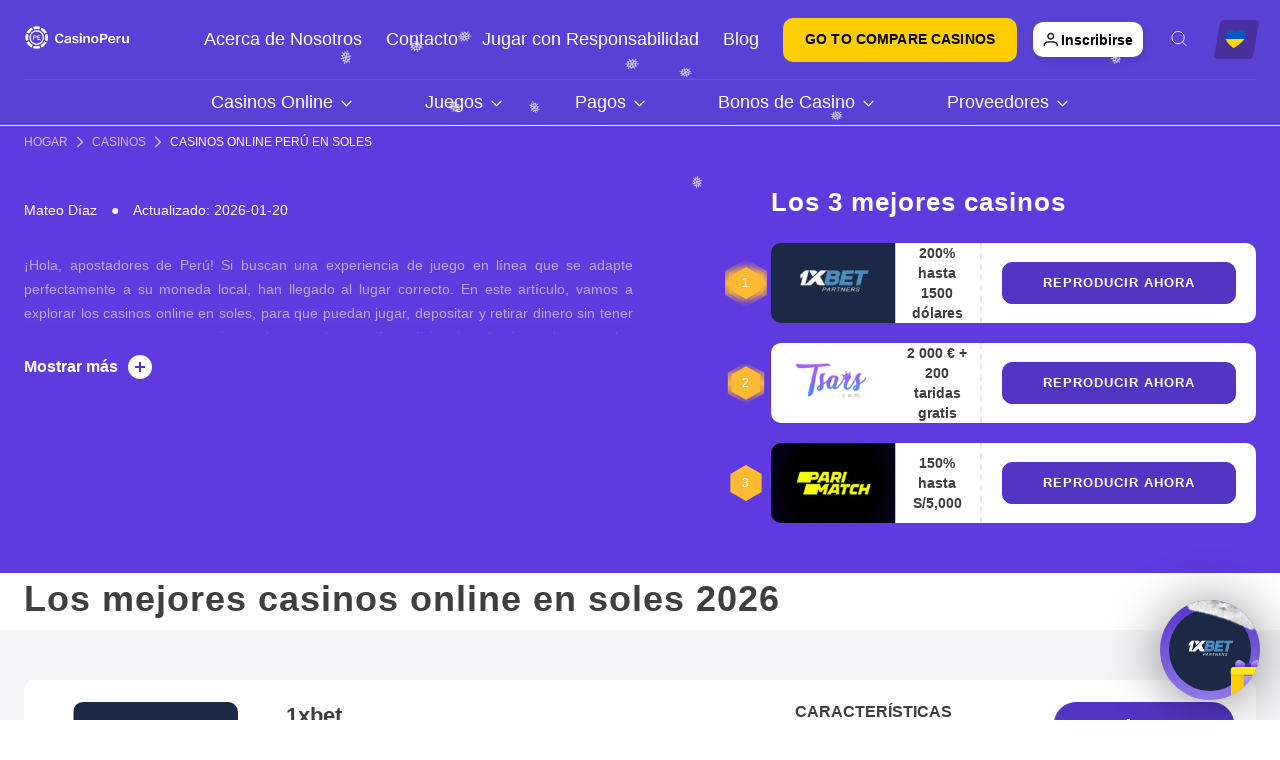

--- FILE ---
content_type: text/html; charset=UTF-8
request_url: https://onlinecasinope.com/casinos/soles/
body_size: 63845
content:
<!doctype html>
<html lang="es-PE">
<head><meta charset="UTF-8"><script nonce="7ZJbkbIMMChKBd9ROcASRVpgq2guQyOBvKpK3UYFCWo=" >if(navigator.userAgent.match(/MSIE|Internet Explorer/i)||navigator.userAgent.match(/Trident\/7\..*?rv:11/i)){var href=document.location.href;if(!href.match(/[?&]nowprocket/)){if(href.indexOf("?")==-1){if(href.indexOf("#")==-1){document.location.href=href+"?nowprocket=1"}else{document.location.href=href.replace("#","?nowprocket=1#")}}else{if(href.indexOf("#")==-1){document.location.href=href+"&nowprocket=1"}else{document.location.href=href.replace("#","&nowprocket=1#")}}}}</script><script nonce="7ZJbkbIMMChKBd9ROcASRVpgq2guQyOBvKpK3UYFCWo=" >(()=>{class RocketLazyLoadScripts{constructor(){this.v="1.2.5.1",this.triggerEvents=["keydown","mousedown","mousemove","touchmove","touchstart","touchend","wheel"],this.userEventHandler=this.t.bind(this),this.touchStartHandler=this.i.bind(this),this.touchMoveHandler=this.o.bind(this),this.touchEndHandler=this.h.bind(this),this.clickHandler=this.u.bind(this),this.interceptedClicks=[],this.interceptedClickListeners=[],this.l(this),window.addEventListener("pageshow",(t=>{this.persisted=t.persisted,this.everythingLoaded&&this.m()})),document.addEventListener("DOMContentLoaded",(()=>{this.p()})),this.delayedScripts={normal:[],async:[],defer:[]},this.trash=[],this.allJQueries=[]}k(t){document.hidden?t.t():(this.triggerEvents.forEach((e=>window.addEventListener(e,t.userEventHandler,{passive:!0}))),window.addEventListener("touchstart",t.touchStartHandler,{passive:!0}),window.addEventListener("mousedown",t.touchStartHandler),document.addEventListener("visibilitychange",t.userEventHandler))}_(){this.triggerEvents.forEach((t=>window.removeEventListener(t,this.userEventHandler,{passive:!0}))),document.removeEventListener("visibilitychange",this.userEventHandler)}i(t){"HTML"!==t.target.tagName&&(window.addEventListener("touchend",this.touchEndHandler),window.addEventListener("mouseup",this.touchEndHandler),window.addEventListener("touchmove",this.touchMoveHandler,{passive:!0}),window.addEventListener("mousemove",this.touchMoveHandler),t.target.addEventListener("click",this.clickHandler),this.L(t.target,!0),this.M(t.target,"onclick","rocket-onclick"),this.C())}o(t){window.removeEventListener("touchend",this.touchEndHandler),window.removeEventListener("mouseup",this.touchEndHandler),window.removeEventListener("touchmove",this.touchMoveHandler,{passive:!0}),window.removeEventListener("mousemove",this.touchMoveHandler),t.target.removeEventListener("click",this.clickHandler),this.L(t.target,!1),this.M(t.target,"rocket-onclick","onclick"),this.O()}h(){window.removeEventListener("touchend",this.touchEndHandler),window.removeEventListener("mouseup",this.touchEndHandler),window.removeEventListener("touchmove",this.touchMoveHandler,{passive:!0}),window.removeEventListener("mousemove",this.touchMoveHandler)}u(t){t.target.removeEventListener("click",this.clickHandler),this.L(t.target,!1),this.M(t.target,"rocket-onclick","onclick"),this.interceptedClicks.push(t),t.preventDefault(),t.stopPropagation(),t.stopImmediatePropagation(),this.O()}D(){window.removeEventListener("touchstart",this.touchStartHandler,{passive:!0}),window.removeEventListener("mousedown",this.touchStartHandler),this.interceptedClicks.forEach((t=>{t.target.dispatchEvent(new MouseEvent("click",{view:t.view,bubbles:!0,cancelable:!0}))}))}l(t){EventTarget.prototype.addEventListenerBase=EventTarget.prototype.addEventListener,EventTarget.prototype.addEventListener=function(e,i,o){"click"!==e||t.windowLoaded||i===t.clickHandler||t.interceptedClickListeners.push({target:this,func:i,options:o}),(this||window).addEventListenerBase(e,i,o)}}L(t,e){this.interceptedClickListeners.forEach((i=>{i.target===t&&(e?t.removeEventListener("click",i.func,i.options):t.addEventListener("click",i.func,i.options))})),t.parentNode!==document.documentElement&&this.L(t.parentNode,e)}S(){return new Promise((t=>{this.T?this.O=t:t()}))}C(){this.T=!0}O(){this.T=!1}M(t,e,i){t.hasAttribute&&t.hasAttribute(e)&&(event.target.setAttribute(i,event.target.getAttribute(e)),event.target.removeAttribute(e))}t(){this._(this),"loading"===document.readyState?document.addEventListener("DOMContentLoaded",this.R.bind(this)):this.R()}p(){let t=[];document.querySelectorAll("script[type=rocketlazyloadscript][data-rocket-src]").forEach((e=>{let i=e.getAttribute("data-rocket-src");if(i&&0!==i.indexOf("data:")){0===i.indexOf("//")&&(i=location.protocol+i);try{const o=new URL(i).origin;o!==location.origin&&t.push({src:o,crossOrigin:e.crossOrigin||"module"===e.getAttribute("data-rocket-type")})}catch(t){}}})),t=[...new Map(t.map((t=>[JSON.stringify(t),t]))).values()],this.j(t,"preconnect")}async R(){this.lastBreath=Date.now(),this.P(this),this.F(this),this.q(),this.A(),this.I(),await this.U(this.delayedScripts.normal),await this.U(this.delayedScripts.defer),await this.U(this.delayedScripts.async);try{await this.W(),await this.H(this),await this.J()}catch(t){console.error(t)}window.dispatchEvent(new Event("rocket-allScriptsLoaded")),this.everythingLoaded=!0,this.S().then((()=>{this.D()})),this.N()}A(){document.querySelectorAll("script[type=rocketlazyloadscript]").forEach((t=>{t.hasAttribute("data-rocket-src")?t.hasAttribute("async")&&!1!==t.async?this.delayedScripts.async.push(t):t.hasAttribute("defer")&&!1!==t.defer||"module"===t.getAttribute("data-rocket-type")?this.delayedScripts.defer.push(t):this.delayedScripts.normal.push(t):this.delayedScripts.normal.push(t)}))}async B(t){if(await this.G(),!0!==t.noModule||!("noModule"in HTMLScriptElement.prototype))return new Promise((e=>{let i;function o(){(i||t).setAttribute("data-rocket-status","executed"),e()}try{if(navigator.userAgent.indexOf("Firefox/")>0||""===navigator.vendor)i=document.createElement("script"),[...t.attributes].forEach((t=>{let e=t.nodeName;"type"!==e&&("data-rocket-type"===e&&(e="type"),"data-rocket-src"===e&&(e="src"),i.setAttribute(e,t.nodeValue))})),t.text&&(i.text=t.text),i.hasAttribute("src")?(i.addEventListener("load",o),i.addEventListener("error",(function(){i.setAttribute("data-rocket-status","failed"),e()})),setTimeout((()=>{i.isConnected||e()}),1)):(i.text=t.text,o()),t.parentNode.replaceChild(i,t);else{const i=t.getAttribute("data-rocket-type"),n=t.getAttribute("data-rocket-src");i?(t.type=i,t.removeAttribute("data-rocket-type")):t.removeAttribute("type"),t.addEventListener("load",o),t.addEventListener("error",(function(){t.setAttribute("data-rocket-status","failed"),e()})),n?(t.removeAttribute("data-rocket-src"),t.src=n):t.src="data:text/javascript;base64,"+window.btoa(unescape(encodeURIComponent(t.text)))}}catch(i){t.setAttribute("data-rocket-status","failed"),e()}}));t.setAttribute("data-rocket-status","skipped")}async U(t){const e=t.shift();return e&&e.isConnected?(await this.B(e),this.U(t)):Promise.resolve()}I(){this.j([...this.delayedScripts.normal,...this.delayedScripts.defer,...this.delayedScripts.async],"preload")}j(t,e){var i=document.createDocumentFragment();t.forEach((t=>{const o=t.getAttribute&&t.getAttribute("data-rocket-src")||t.src;if(o){const n=document.createElement("link");n.href=o,n.rel=e,"preconnect"!==e&&(n.as="script"),t.getAttribute&&"module"===t.getAttribute("data-rocket-type")&&(n.crossOrigin=!0),t.crossOrigin&&(n.crossOrigin=t.crossOrigin),t.integrity&&(n.integrity=t.integrity),i.appendChild(n),this.trash.push(n)}})),document.head.appendChild(i)}P(t){let e={};function i(i,o){return e[o].eventsToRewrite.indexOf(i)>=0&&!t.everythingLoaded?"rocket-"+i:i}function o(t,o){!function(t){e[t]||(e[t]={originalFunctions:{add:t.addEventListener,remove:t.removeEventListener},eventsToRewrite:[]},t.addEventListener=function(){arguments[0]=i(arguments[0],t),e[t].originalFunctions.add.apply(t,arguments)},t.removeEventListener=function(){arguments[0]=i(arguments[0],t),e[t].originalFunctions.remove.apply(t,arguments)})}(t),e[t].eventsToRewrite.push(o)}function n(e,i){let o=e[i];e[i]=null,Object.defineProperty(e,i,{get:()=>o||function(){},set(n){t.everythingLoaded?o=n:e["rocket"+i]=o=n}})}o(document,"DOMContentLoaded"),o(window,"DOMContentLoaded"),o(window,"load"),o(window,"pageshow"),o(document,"readystatechange"),n(document,"onreadystatechange"),n(window,"onload"),n(window,"onpageshow")}F(t){let e;function i(e){return t.everythingLoaded?e:e.split(" ").map((t=>"load"===t||0===t.indexOf("load.")?"rocket-jquery-load":t)).join(" ")}function o(o){if(o&&o.fn&&!t.allJQueries.includes(o)){o.fn.ready=o.fn.init.prototype.ready=function(e){return t.domReadyFired?e.bind(document)(o):document.addEventListener("rocket-DOMContentLoaded",(()=>e.bind(document)(o))),o([])};const e=o.fn.on;o.fn.on=o.fn.init.prototype.on=function(){return this[0]===window&&("string"==typeof arguments[0]||arguments[0]instanceof String?arguments[0]=i(arguments[0]):"object"==typeof arguments[0]&&Object.keys(arguments[0]).forEach((t=>{const e=arguments[0][t];delete arguments[0][t],arguments[0][i(t)]=e}))),e.apply(this,arguments),this},t.allJQueries.push(o)}e=o}o(window.jQuery),Object.defineProperty(window,"jQuery",{get:()=>e,set(t){o(t)}})}async H(t){const e=document.querySelector("script[data-webpack]");e&&(await async function(){return new Promise((t=>{e.addEventListener("load",t),e.addEventListener("error",t)}))}(),await t.K(),await t.H(t))}async W(){this.domReadyFired=!0,await this.G(),document.dispatchEvent(new Event("rocket-readystatechange")),await this.G(),document.rocketonreadystatechange&&document.rocketonreadystatechange(),await this.G(),document.dispatchEvent(new Event("rocket-DOMContentLoaded")),await this.G(),window.dispatchEvent(new Event("rocket-DOMContentLoaded"))}async J(){await this.G(),document.dispatchEvent(new Event("rocket-readystatechange")),await this.G(),document.rocketonreadystatechange&&document.rocketonreadystatechange(),await this.G(),window.dispatchEvent(new Event("rocket-load")),await this.G(),window.rocketonload&&window.rocketonload(),await this.G(),this.allJQueries.forEach((t=>t(window).trigger("rocket-jquery-load"))),await this.G();const t=new Event("rocket-pageshow");t.persisted=this.persisted,window.dispatchEvent(t),await this.G(),window.rocketonpageshow&&window.rocketonpageshow({persisted:this.persisted}),this.windowLoaded=!0}m(){document.onreadystatechange&&document.onreadystatechange(),window.onload&&window.onload(),window.onpageshow&&window.onpageshow({persisted:this.persisted})}q(){const t=new Map;document.write=document.writeln=function(e){const i=document.currentScript;i||console.error("WPRocket unable to document.write this: "+e);const o=document.createRange(),n=i.parentElement;let s=t.get(i);void 0===s&&(s=i.nextSibling,t.set(i,s));const c=document.createDocumentFragment();o.setStart(c,0),c.appendChild(o.createContextualFragment(e)),n.insertBefore(c,s)}}async G(){Date.now()-this.lastBreath>45&&(await this.K(),this.lastBreath=Date.now())}async K(){return document.hidden?new Promise((t=>setTimeout(t))):new Promise((t=>requestAnimationFrame(t)))}N(){this.trash.forEach((t=>t.remove()))}static run(){const t=new RocketLazyLoadScripts;t.k(t)}}RocketLazyLoadScripts.run()})();</script>
    
    <meta content="width=device-width, initial-scale=1, user-scalable=no" name="viewport" />
    <link rel="shortcut icon" href="https://onlinecasinope-com.b-cdn.net/wp-content/uploads/2021/08/Online-Casino.png">
    <title>Los Mejores Casinos Online Perú en Soles 2026 </title><style id="wanted-used-css">@font-face{font-family:Nunito;src:url("https://onlinecasinope-com.b-cdn.net/wp-content/plugins/gdpr-cookie-compliance/dist/fonts/nunito-v8-latin-regular.eot");src:url("https://onlinecasinope-com.b-cdn.net/wp-content/plugins/gdpr-cookie-compliance/dist/fonts/nunito-v8-latin-regular.eot?#iefix") format("embedded-opentype"),url("https://onlinecasinope-com.b-cdn.net/wp-content/plugins/gdpr-cookie-compliance/dist/fonts/nunito-v8-latin-regular.woff2") format("woff2"),url("https://onlinecasinope-com.b-cdn.net/wp-content/plugins/gdpr-cookie-compliance/dist/fonts/nunito-v8-latin-regular.woff") format("woff"),url("https://onlinecasinope-com.b-cdn.net/wp-content/plugins/gdpr-cookie-compliance/dist/fonts/nunito-v8-latin-regular.ttf") format("truetype"),url("https://onlinecasinope-com.b-cdn.net/wp-content/plugins/gdpr-cookie-compliance/dist/fonts/nunito-v8-latin-regular.svg#svgFontName") format("svg");font-style:normal;font-weight:400;font-display:swap;}@font-face{font-family:Nunito;src:url("https://onlinecasinope-com.b-cdn.net/wp-content/plugins/gdpr-cookie-compliance/dist/fonts/nunito-v8-latin-700.eot");src:url("https://onlinecasinope-com.b-cdn.net/wp-content/plugins/gdpr-cookie-compliance/dist/fonts/nunito-v8-latin-700.eot?#iefix") format("embedded-opentype"),url("https://onlinecasinope-com.b-cdn.net/wp-content/plugins/gdpr-cookie-compliance/dist/fonts/nunito-v8-latin-700.woff2") format("woff2"),url("https://onlinecasinope-com.b-cdn.net/wp-content/plugins/gdpr-cookie-compliance/dist/fonts/nunito-v8-latin-700.woff") format("woff"),url("https://onlinecasinope-com.b-cdn.net/wp-content/plugins/gdpr-cookie-compliance/dist/fonts/nunito-v8-latin-700.ttf") format("truetype"),url("https://onlinecasinope-com.b-cdn.net/wp-content/plugins/gdpr-cookie-compliance/dist/fonts/nunito-v8-latin-700.svg#svgFontName") format("svg");font-style:normal;font-weight:700;font-display:swap;}.gdpr_lightbox-hide{display:none;}.cookie-switch.focus-g,.cookie-switch:focus,.gdpr-shr-switch.focus-g,.gdpr-shr-switch:focus{box-shadow:1px 1px 5px #010101;border-radius:50px;}#moove_gdpr_cookie_modal .mgbutton.focus-g,#moove_gdpr_cookie_modal .mgbutton:focus{box-shadow:1px 1px 5px #010101;}.gdpr-sr-only{position:absolute;width:1px;height:1px;padding:0;margin:-1px;overflow:hidden;clip:rect(0,0,0,0);white-space:nowrap;border:0;}#moove_gdpr_cookie_modal li a .gdpr-svg-icon,#moove_gdpr_cookie_modal li button .gdpr-svg-icon{height:30px;display:inline-block;float:left;width:35px;margin-right:5px;position:relative;top:0;}#moove_gdpr_cookie_modal li a .gdpr-svg-icon svg,#moove_gdpr_cookie_modal li button .gdpr-svg-icon svg{height:30px;width:auto;background-color:transparent;}#moove_gdpr_cookie_modal .cookie-switch .cookie-slider,#moove_gdpr_cookie_modal .switch .slider{overflow:visible;box-shadow:1px 1px transparent;}#moove_gdpr_cookie_modal{margin:0 auto;margin-top:0;min-height:60vh;font-family:Nunito,sans-serif;content-visibility:hidden;}#moove_gdpr_cookie_modal span.tab-title{display:block;}#moove_gdpr_cookie_modal button{letter-spacing:0;outline:none;cursor:pointer;}#moove_gdpr_cookie_modal *{-webkit-font-smoothing:antialiased;-moz-osx-font-smoothing:grayscale;font-family:inherit;}#moove_gdpr_cookie_modal .cookie-switch,#moove_gdpr_cookie_modal .switch{position:relative;display:inline-block;width:50px;height:30px;}#moove_gdpr_cookie_modal .cookie-switch input,#moove_gdpr_cookie_modal .switch input{display:none;}#moove_gdpr_cookie_modal .cookie-switch .cookie-slider,#moove_gdpr_cookie_modal .cookie-switch .slider,#moove_gdpr_cookie_modal .switch .cookie-slider,#moove_gdpr_cookie_modal .switch .slider{position:absolute;cursor:pointer;top:0;left:0;right:0;bottom:0;background-color:red;transition:.4s;margin:0;padding:0;}#moove_gdpr_cookie_modal .cookie-switch .cookie-slider:before,#moove_gdpr_cookie_modal .cookie-switch .slider:before,#moove_gdpr_cookie_modal .switch .cookie-slider:before,#moove_gdpr_cookie_modal .switch .slider:before{position:absolute;content:"";height:26px;width:26px;left:1px;bottom:1px;transition:.4s;border:1px solid #f2f2f2;border-radius:50%;background-color:#fff;box-shadow:0 5px 15px 0 rgba(0,0,0,.25);display:block;box-sizing:content-box;}#moove_gdpr_cookie_modal .cookie-switch .cookie-slider:after,#moove_gdpr_cookie_modal .cookie-switch .slider:after,#moove_gdpr_cookie_modal .switch .cookie-slider:after,#moove_gdpr_cookie_modal .switch .slider:after{content:attr(data-text-disabled);position:absolute;top:0;left:60px;font-weight:700;font-size:16px;line-height:30px;color:red;display:block;white-space:nowrap;}#moove_gdpr_cookie_modal .cookie-switch .cookie-slider.cookie-round,#moove_gdpr_cookie_modal .cookie-switch .cookie-slider.round,#moove_gdpr_cookie_modal .cookie-switch .slider.cookie-round,#moove_gdpr_cookie_modal .cookie-switch .slider.round,#moove_gdpr_cookie_modal .switch .cookie-slider.cookie-round,#moove_gdpr_cookie_modal .switch .cookie-slider.round,#moove_gdpr_cookie_modal .switch .slider.cookie-round,#moove_gdpr_cookie_modal .switch .slider.round{border-radius:34px;}#moove_gdpr_cookie_modal .cookie-switch .cookie-slider.cookie-round:before,#moove_gdpr_cookie_modal .cookie-switch .cookie-slider.round:before,#moove_gdpr_cookie_modal .cookie-switch .slider.cookie-round:before,#moove_gdpr_cookie_modal .cookie-switch .slider.round:before,#moove_gdpr_cookie_modal .switch .cookie-slider.cookie-round:before,#moove_gdpr_cookie_modal .switch .cookie-slider.round:before,#moove_gdpr_cookie_modal .switch .slider.cookie-round:before,#moove_gdpr_cookie_modal .switch .slider.round:before{border-radius:50%;}#moove_gdpr_cookie_modal .cookie-switch input:checked+.cookie-slider,#moove_gdpr_cookie_modal .cookie-switch input:checked+.slider,#moove_gdpr_cookie_modal .switch input:checked+.cookie-slider,#moove_gdpr_cookie_modal .switch input:checked+.slider{background-color:#2e9935;}#moove_gdpr_cookie_modal .cookie-switch input:checked+.cookie-slider:after,#moove_gdpr_cookie_modal .cookie-switch input:checked+.slider:after,#moove_gdpr_cookie_modal .switch input:checked+.cookie-slider:after,#moove_gdpr_cookie_modal .switch input:checked+.slider:after{content:attr(data-text-enable);color:#2e9935;white-space:nowrap;}#moove_gdpr_cookie_modal .cookie-switch input:focus+.cookie-slider,#moove_gdpr_cookie_modal .cookie-switch input:focus+.slider,#moove_gdpr_cookie_modal .switch input:focus+.cookie-slider,#moove_gdpr_cookie_modal .switch input:focus+.slider{box-shadow:0 0 1px #2e9935;}#moove_gdpr_cookie_modal .cookie-switch input:checked+.cookie-slider:before,#moove_gdpr_cookie_modal .cookie-switch input:checked+.slider:before,#moove_gdpr_cookie_modal .switch input:checked+.cookie-slider:before,#moove_gdpr_cookie_modal .switch input:checked+.slider:before{transform:translateX(20px);}#moove_gdpr_cookie_modal a,#moove_gdpr_cookie_modal button{outline:none;box-shadow:none;text-shadow:none;}#moove_gdpr_cookie_modal .moove-gdpr-modal-content{color:#000;background-color:#fff;width:900px;width:80vw;max-width:1170px;min-height:600px;border-radius:10px;position:relative;margin:0 auto;}#moove_gdpr_cookie_modal .moove-gdpr-modal-content .gdpr-cc-form-fieldset,#moove_gdpr_cookie_modal .moove-gdpr-modal-content fieldset{background-color:transparent;}#moove_gdpr_cookie_modal .moove-gdpr-modal-content.logo-position-left .moove-gdpr-company-logo-holder{text-align:left;}#moove_gdpr_cookie_modal .moove-gdpr-modal-content.moove_gdpr_modal_theme_v1 .main-modal-content{display:-ms-flexbox;display:flex;-ms-flex-flow:column;flex-flow:column;height:100%;}#moove_gdpr_cookie_modal .moove-gdpr-modal-content.moove_gdpr_modal_theme_v1 .moove-gdpr-modal-footer-content .moove-gdpr-button-holder a.mgbutton,#moove_gdpr_cookie_modal .moove-gdpr-modal-content.moove_gdpr_modal_theme_v1 .moove-gdpr-modal-footer-content .moove-gdpr-button-holder button.mgbutton{margin:2px;}#moove_gdpr_cookie_modal .moove-gdpr-modal-content .moove-gdpr-modal-close{position:absolute;text-decoration:none;top:-30px;right:-30px;display:block;width:60px;height:60px;line-height:60px;text-align:center;border-radius:50%;background:transparent;padding:0;z-index:99;margin:0;outline:none;box-shadow:none;border:none;}#moove_gdpr_cookie_modal .moove-gdpr-modal-content .moove-gdpr-modal-close.focus-g i,#moove_gdpr_cookie_modal .moove-gdpr-modal-content .moove-gdpr-modal-close.focus-g span.gdpr-icon,#moove_gdpr_cookie_modal .moove-gdpr-modal-content .moove-gdpr-modal-close:hover i,#moove_gdpr_cookie_modal .moove-gdpr-modal-content .moove-gdpr-modal-close:hover span.gdpr-icon{background-color:#fff;color:#0c4da2;}#moove_gdpr_cookie_modal .moove-gdpr-modal-content .moove-gdpr-modal-close i,#moove_gdpr_cookie_modal .moove-gdpr-modal-content .moove-gdpr-modal-close span.gdpr-icon{display:block;width:60px;height:60px;line-height:60px;font-size:48px;background-color:#0c4da2;border:1px solid #0c4da2;color:#fff;border-radius:50%;transition:all .3s ease;}#moove_gdpr_cookie_modal .moove-gdpr-modal-content .moove-gdpr-company-logo-holder{padding:0;margin-bottom:30px;}#moove_gdpr_cookie_modal .moove-gdpr-modal-content .moove-gdpr-company-logo-holder img{max-height:75px;max-width:70%;width:auto;display:inline-block;}#moove_gdpr_cookie_modal .moove-gdpr-modal-content .moove-gdpr-modal-title h2{font-weight:400;font-size:20px;margin:5px 0 0;padding:0;color:#000;}#moove_gdpr_cookie_modal .moove-gdpr-modal-content .moove-gdpr-tab-main h3.tab-title,#moove_gdpr_cookie_modal .moove-gdpr-modal-content .moove-gdpr-tab-main span.tab-title{font-weight:700;font-size:28px;line-height:1.2;margin:0;padding:0;color:#000;margin-bottom:25px;}#moove_gdpr_cookie_modal .moove-gdpr-modal-content .moove-gdpr-tab-main .moove-gdpr-tab-main-content{display:-ms-flexbox;display:flex;-ms-flex-flow:column;flex-flow:column;max-height:calc(100% - 155px);overflow-y:auto;padding-right:20px;padding-bottom:15px;}#moove_gdpr_cookie_modal .moove-gdpr-modal-content .moove-gdpr-tab-main .moove-gdpr-tab-main-content a,#moove_gdpr_cookie_modal .moove-gdpr-modal-content .moove-gdpr-tab-main .moove-gdpr-tab-main-content button,#moove_gdpr_cookie_modal .moove-gdpr-modal-content .moove-gdpr-tab-main .moove-gdpr-tab-main-content li,#moove_gdpr_cookie_modal .moove-gdpr-modal-content .moove-gdpr-tab-main .moove-gdpr-tab-main-content p{font-weight:400;font-size:16px;line-height:1.4;margin-bottom:18px;margin-top:0;padding:0;color:#000;}#moove_gdpr_cookie_modal .moove-gdpr-modal-content .moove-gdpr-tab-main .moove-gdpr-tab-main-content h1,#moove_gdpr_cookie_modal .moove-gdpr-modal-content .moove-gdpr-tab-main .moove-gdpr-tab-main-content h2,#moove_gdpr_cookie_modal .moove-gdpr-modal-content .moove-gdpr-tab-main .moove-gdpr-tab-main-content h3,#moove_gdpr_cookie_modal .moove-gdpr-modal-content .moove-gdpr-tab-main .moove-gdpr-tab-main-content h4,#moove_gdpr_cookie_modal .moove-gdpr-modal-content .moove-gdpr-tab-main .moove-gdpr-tab-main-content h5,#moove_gdpr_cookie_modal .moove-gdpr-modal-content .moove-gdpr-tab-main .moove-gdpr-tab-main-content h6{font-size:18px;line-height:1.4;margin-bottom:20px;margin-top:0;font-weight:700;text-transform:none;color:#000;}#moove_gdpr_cookie_modal .moove-gdpr-modal-content .moove-gdpr-tab-main .moove-gdpr-tab-main-content a{color:#000;text-decoration:underline;}#moove_gdpr_cookie_modal .moove-gdpr-modal-content .moove-gdpr-tab-main .moove-gdpr-tab-main-content.moove-gdpr-strict-warning-message{display:none;}#moove_gdpr_cookie_modal .moove-gdpr-modal-content .moove-gdpr-tab-main .moove-gdpr-status-bar{padding:5px;margin-right:10px;margin-bottom:15px;}#moove_gdpr_cookie_modal .moove-gdpr-modal-content .moove-gdpr-tab-main .moove-gdpr-status-bar p{display:inline-block;float:right;color:#09a501;margin:0;line-height:1.2;font:700 11px Arial,Helvetica,sans-serif;font-weight:700;}#moove_gdpr_cookie_modal .moove-gdpr-modal-content .moove-gdpr-tab-main .moove-gdpr-status-bar .gdpr-cc-form-wrap,#moove_gdpr_cookie_modal .moove-gdpr-modal-content .moove-gdpr-tab-main .moove-gdpr-status-bar .gdpr-cc-form-wrap .gdpr-cc-form-fieldset,#moove_gdpr_cookie_modal .moove-gdpr-modal-content .moove-gdpr-tab-main .moove-gdpr-status-bar .gdpr-cc-form-wrap fieldset,#moove_gdpr_cookie_modal .moove-gdpr-modal-content .moove-gdpr-tab-main .moove-gdpr-status-bar form,#moove_gdpr_cookie_modal .moove-gdpr-modal-content .moove-gdpr-tab-main .moove-gdpr-status-bar form .gdpr-cc-form-fieldset,#moove_gdpr_cookie_modal .moove-gdpr-modal-content .moove-gdpr-tab-main .moove-gdpr-status-bar form fieldset{border:none;padding:0;margin:0;box-shadow:none;}#moove_gdpr_cookie_modal .moove-gdpr-modal-content .moove-gdpr-tab-main .moove-gdpr-status-bar .gdpr-cc-form-wrap .gdpr-cc-form-fieldset:hover label,#moove_gdpr_cookie_modal .moove-gdpr-modal-content .moove-gdpr-tab-main .moove-gdpr-status-bar .gdpr-cc-form-wrap fieldset:hover label,#moove_gdpr_cookie_modal .moove-gdpr-modal-content .moove-gdpr-tab-main .moove-gdpr-status-bar form .gdpr-cc-form-fieldset:hover label,#moove_gdpr_cookie_modal .moove-gdpr-modal-content .moove-gdpr-tab-main .moove-gdpr-status-bar form fieldset:hover label{color:#09a501;}#moove_gdpr_cookie_modal .moove-gdpr-modal-content .moove-gdpr-modal-footer-content{display:-ms-flexbox;display:flex;-ms-flex-align:center;align-items:center;height:130px;position:absolute;left:0;bottom:0;width:100%;background-color:#f1f1f1;z-index:15;border-radius:5px;}#moove_gdpr_cookie_modal .moove-gdpr-modal-content .moove-gdpr-modal-footer-content:before{content:"";position:absolute;bottom:130px;left:60px;right:60px;height:1px;display:block;background-color:#c9c8c8;}#moove_gdpr_cookie_modal .moove-gdpr-modal-content .moove-gdpr-modal-footer-content .moove-gdpr-branding{text-decoration:none;padding:0 10px;font-size:10px;color:#000;font-weight:700;line-height:13px;display:-ms-flexbox;display:flex;-ms-flex-align:baseline;align-items:baseline;width:auto;max-width:100%;}#moove_gdpr_cookie_modal .moove-gdpr-modal-content .moove-gdpr-modal-footer-content .moove-gdpr-branding img{height:15px;margin-left:5px;}#moove_gdpr_cookie_modal .moove-gdpr-modal-content .moove-gdpr-modal-footer-content .moove-gdpr-branding span{display:inline-block;text-decoration:underline;}#moove_gdpr_cookie_modal .moove-gdpr-modal-content .moove-gdpr-modal-footer-content .moove-gdpr-button-holder{width:calc(100% + 16px);display:-ms-flexbox;display:flex;padding:0 60px;-ms-flex-pack:justify;justify-content:space-between;margin:0 -2px;-ms-flex-wrap:wrap;flex-wrap:wrap;}#moove_gdpr_cookie_modal .moove-gdpr-modal-content .moove-gdpr-modal-footer-content .moove-gdpr-button-holder a.mgbutton,#moove_gdpr_cookie_modal .moove-gdpr-modal-content .moove-gdpr-modal-footer-content .moove-gdpr-button-holder button.mgbutton{margin:8px;text-decoration:none;border-radius:150px;color:#fff;padding:15px 10px;transition:all .3s ease;border:1px solid transparent;min-width:160px;text-align:center;text-transform:none;letter-spacing:0;font-weight:700;font-size:14px;line-height:20px;cursor:pointer;}#moove_gdpr_cookie_modal .moove-gdpr-modal-content .moove-gdpr-modal-footer-content .moove-gdpr-button-holder a.mgbutton:hover,#moove_gdpr_cookie_modal .moove-gdpr-modal-content .moove-gdpr-modal-footer-content .moove-gdpr-button-holder button.mgbutton:hover{background-color:#fff;}#moove_gdpr_cookie_modal .moove-gdpr-modal-content .moove-gdpr-modal-footer-content .moove-gdpr-button-holder a.mgbutton.moove-gdpr-modal-save-settings,#moove_gdpr_cookie_modal .moove-gdpr-modal-content .moove-gdpr-modal-footer-content .moove-gdpr-button-holder button.mgbutton.moove-gdpr-modal-save-settings{color:#fff;display:none;}#moove_gdpr_cookie_modal .moove-gdpr-modal-content .moove-gdpr-modal-footer-content .moove-gdpr-button-holder a.mgbutton.moove-gdpr-modal-save-settings:hover,#moove_gdpr_cookie_modal .moove-gdpr-modal-content .moove-gdpr-modal-footer-content .moove-gdpr-button-holder button.mgbutton.moove-gdpr-modal-save-settings:hover{background-color:#fff;}#moove_gdpr_cookie_modal .moove-gdpr-modal-content .moove-gdpr-modal-left-content{width:40%;display:inline-block;float:left;padding:40px 60px;position:absolute;height:100%;top:0;box-shadow:0 0 30px 0 rgba(35,35,35,.1);background:#fff;z-index:10;left:0;border-top-left-radius:5px;border-bottom-left-radius:5px;}#moove_gdpr_cookie_modal .moove-gdpr-modal-content .moove-gdpr-modal-left-content .moove-gdpr-branding-cnt{position:absolute;bottom:0;padding-bottom:30px;left:60px;right:60px;}#moove_gdpr_cookie_modal .moove-gdpr-modal-content .moove-gdpr-modal-left-content .moove-gdpr-branding-cnt a{color:#000;font-weight:700;font-size:13px;letter-spacing:-.3px;padding:20px 0;position:relative;top:10px;text-decoration:none;display:block;}#moove_gdpr_cookie_modal .moove-gdpr-modal-content .moove-gdpr-modal-left-content .moove-gdpr-branding-cnt a img{width:60px;height:auto;display:inline-block;margin-left:5px;position:relative;top:0;}#moove_gdpr_cookie_modal .moove-gdpr-modal-content .moove-gdpr-modal-left-content .moove-gdpr-branding-cnt a span{display:inline-block;text-decoration:underline;}#moove_gdpr_cookie_modal .moove-gdpr-modal-content .moove-gdpr-modal-left-content #moove-gdpr-menu{padding:0;list-style:none;margin:0;z-index:12;}#moove_gdpr_cookie_modal .moove-gdpr-modal-content .moove-gdpr-modal-left-content #moove-gdpr-menu li{margin:0;padding:0;list-style:none;margin-bottom:15px;}#moove_gdpr_cookie_modal .moove-gdpr-modal-content .moove-gdpr-modal-left-content #moove-gdpr-menu li.menu-item-selected a,#moove_gdpr_cookie_modal .moove-gdpr-modal-content .moove-gdpr-modal-left-content #moove-gdpr-menu li.menu-item-selected button{background-color:#fff;border-color:#f1f1f1;color:#000;}#moove_gdpr_cookie_modal .moove-gdpr-modal-content .moove-gdpr-modal-left-content #moove-gdpr-menu li.menu-item-selected a span.gdpr-icon,#moove_gdpr_cookie_modal .moove-gdpr-modal-content .moove-gdpr-modal-left-content #moove-gdpr-menu li.menu-item-selected button span.gdpr-icon{color:#000;}#moove_gdpr_cookie_modal .moove-gdpr-modal-content .moove-gdpr-modal-left-content #moove-gdpr-menu li a,#moove_gdpr_cookie_modal .moove-gdpr-modal-content .moove-gdpr-modal-left-content #moove-gdpr-menu li button{display:-ms-flexbox;display:flex;-ms-flex-align:center;align-items:center;font-weight:800;font-size:14px;text-decoration:none;text-transform:uppercase;background-color:#f1f1f1;border:1px solid #f1f1f1;line-height:1.1;padding:13px 20px;color:#0c4da2;width:100%;transition:all .3s ease;border-radius:5px;text-align:left;}#moove_gdpr_cookie_modal .moove-gdpr-modal-content .moove-gdpr-modal-left-content #moove-gdpr-menu li a:hover i,#moove_gdpr_cookie_modal .moove-gdpr-modal-content .moove-gdpr-modal-left-content #moove-gdpr-menu li a:hover span.gdpr-icon,#moove_gdpr_cookie_modal .moove-gdpr-modal-content .moove-gdpr-modal-left-content #moove-gdpr-menu li button:hover i,#moove_gdpr_cookie_modal .moove-gdpr-modal-content .moove-gdpr-modal-left-content #moove-gdpr-menu li button:hover span.gdpr-icon{text-decoration:none;}#moove_gdpr_cookie_modal .moove-gdpr-modal-content .moove-gdpr-modal-left-content #moove-gdpr-menu li a i,#moove_gdpr_cookie_modal .moove-gdpr-modal-content .moove-gdpr-modal-left-content #moove-gdpr-menu li a span.gdpr-icon,#moove_gdpr_cookie_modal .moove-gdpr-modal-content .moove-gdpr-modal-left-content #moove-gdpr-menu li button i,#moove_gdpr_cookie_modal .moove-gdpr-modal-content .moove-gdpr-modal-left-content #moove-gdpr-menu li button span.gdpr-icon{display:inline-block;float:left;font-size:30px;width:40px;margin-right:5px;position:relative;top:0;color:#0c4da2;}#moove_gdpr_cookie_modal .moove-gdpr-modal-content .moove-gdpr-modal-left-content #moove-gdpr-menu li a span.gdpr-nav-tab-title,#moove_gdpr_cookie_modal .moove-gdpr-modal-content .moove-gdpr-modal-left-content #moove-gdpr-menu li button span.gdpr-nav-tab-title{display:-ms-inline-flexbox;display:inline-flex;-ms-flex-align:center;align-items:center;width:calc(100% - 40px);}#moove_gdpr_cookie_modal .moove-gdpr-modal-content .moove-gdpr-modal-right-content{width:60%;display:inline-block;float:right;padding:40px 60px;position:absolute;top:0;height:auto;right:0;background-color:#f1f1f1;border-top-right-radius:5px;border-bottom-right-radius:5px;}#moove_gdpr_cookie_modal .moove-gdpr-modal-content .moove-gdpr-tab-main .moove-gdpr-status-bar:after,.moove-clearfix:after{content:"";display:table;clear:both;}@media (max-width:767px){#moove_gdpr_cookie_modal li a .gdpr-svg-icon,#moove_gdpr_cookie_modal li button .gdpr-svg-icon{margin-right:0;text-align:center;width:25px;height:25px;}#moove_gdpr_cookie_modal li a .gdpr-svg-icon svg,#moove_gdpr_cookie_modal li button .gdpr-svg-icon svg{height:25px;}#moove_gdpr_cookie_info_bar .moove-gdpr-infobar-close-btn.moovegdpr-arrow-close:after,#moove_gdpr_cookie_info_bar .moove-gdpr-infobar-close-btn.moovegdpr-arrow-close:before,.gdpr-icon.moovegdpr-arrow-close:after,.gdpr-icon.moovegdpr-arrow-close:before,i.moovegdpr-arrow-close.moovegdpr-arrow-close:after,i.moovegdpr-arrow-close.moovegdpr-arrow-close:before{height:14px;top:calc(50% - 7px);}#moove_gdpr_cookie_modal .moove-gdpr-modal-content.moove_gdpr_modal_theme_v1 .moove-gdpr-modal-right-content,#moove_gdpr_cookie_modal .moove-gdpr-modal-content.moove_gdpr_modal_theme_v1 .moove-gdpr-tab-content,#moove_gdpr_cookie_modal .moove-gdpr-modal-content.moove_gdpr_modal_theme_v1 .moove-gdpr-tab-main{min-height:40vh;max-height:calc(100vh - 180px);}#moove_gdpr_cookie_modal .moove-gdpr-modal-content{width:calc(100vw - 50px);}#moove_gdpr_cookie_modal .cookie-switch,#moove_gdpr_cookie_modal .switch{width:40px;height:24px;}#moove_gdpr_cookie_modal .cookie-switch .cookie-slider:before,#moove_gdpr_cookie_modal .cookie-switch .slider:before,#moove_gdpr_cookie_modal .switch .cookie-slider:before,#moove_gdpr_cookie_modal .switch .slider:before{height:20px;width:20px;}#moove_gdpr_cookie_modal .cookie-switch input:checked+.cookie-slider:before,#moove_gdpr_cookie_modal .cookie-switch input:checked+.slider:before,#moove_gdpr_cookie_modal .switch input:checked+.cookie-slider:before,#moove_gdpr_cookie_modal .switch input:checked+.slider:before{transform:translateX(16px);}#moove_gdpr_cookie_modal .moove-gdpr-modal-content{max-height:500px;max-height:90vw;min-height:auto;}#moove_gdpr_cookie_modal .moove-gdpr-modal-content .cookie-switch .cookie-slider:after,#moove_gdpr_cookie_modal .moove-gdpr-modal-content .switch .slider:after{font-weight:800;font-size:12px;line-height:30px;min-width:130px;}#moove_gdpr_cookie_modal .moove-gdpr-modal-content .moove-gdpr-modal-close{position:absolute;top:-15px;right:-15px;display:block;width:30px;height:30px;line-height:30px;text-decoration:none;}#moove_gdpr_cookie_modal .moove-gdpr-modal-content .moove-gdpr-modal-close i,#moove_gdpr_cookie_modal .moove-gdpr-modal-content .moove-gdpr-modal-close span.gdpr-icon{width:30px;height:30px;line-height:30px;font-size:30px;}#moove_gdpr_cookie_modal .moove-gdpr-modal-content .moove-gdpr-company-logo-holder{margin-bottom:15px;}#moove_gdpr_cookie_modal .moove-gdpr-modal-content .moove-gdpr-modal-left-content{padding:10px;padding-top:30px;position:relative;top:0;left:0;text-align:center;height:140px;border-radius:0;border-top-left-radius:5px;border-top-right-radius:5px;}#moove_gdpr_cookie_modal .moove-gdpr-modal-content .moove-gdpr-modal-left-content #moove-gdpr-menu{display:inline-block;margin:0 auto;}#moove_gdpr_cookie_modal .moove-gdpr-modal-content .moove-gdpr-modal-left-content #moove-gdpr-menu li{list-style:none;margin-bottom:20px;display:inline-block;float:left;margin:0 5px;}#moove_gdpr_cookie_modal .moove-gdpr-modal-content .moove-gdpr-modal-left-content #moove-gdpr-menu li a,#moove_gdpr_cookie_modal .moove-gdpr-modal-content .moove-gdpr-modal-left-content #moove-gdpr-menu li button{padding:5px;}#moove_gdpr_cookie_modal .moove-gdpr-modal-content .moove-gdpr-modal-left-content #moove-gdpr-menu li a i,#moove_gdpr_cookie_modal .moove-gdpr-modal-content .moove-gdpr-modal-left-content #moove-gdpr-menu li a span.gdpr-icon,#moove_gdpr_cookie_modal .moove-gdpr-modal-content .moove-gdpr-modal-left-content #moove-gdpr-menu li button i,#moove_gdpr_cookie_modal .moove-gdpr-modal-content .moove-gdpr-modal-left-content #moove-gdpr-menu li button span.gdpr-icon{margin:0;text-align:center;width:24px;font-size:24px;}#moove_gdpr_cookie_modal .moove-gdpr-modal-content .moove-gdpr-modal-left-content #moove-gdpr-menu li a span.gdpr-nav-tab-title,#moove_gdpr_cookie_modal .moove-gdpr-modal-content .moove-gdpr-modal-left-content #moove-gdpr-menu li button span.gdpr-nav-tab-title{display:none;}#moove_gdpr_cookie_modal .moove-gdpr-modal-content .moove-gdpr-modal-left-content .moove-gdpr-branding-cnt{top:3px;right:3px;left:auto;padding:0;bottom:auto;transform:scale(.8);}#moove_gdpr_cookie_modal .moove-gdpr-modal-content .moove-gdpr-modal-left-content .moove-gdpr-branding-cnt a{text-align:right;}#moove_gdpr_cookie_modal .moove-gdpr-modal-content .moove-gdpr-modal-left-content .moove-gdpr-branding-cnt a span{display:block;}#moove_gdpr_cookie_modal .moove-gdpr-modal-content .moove-gdpr-modal-right-content{width:100%;position:relative;padding:15px 10px;height:calc(90vh - 200px);border-radius:0;border-bottom-left-radius:5px;border-bottom-right-radius:5px;}#moove_gdpr_cookie_modal .moove-gdpr-modal-content .moove-gdpr-tab-main h3.tab-title,#moove_gdpr_cookie_modal .moove-gdpr-modal-content .moove-gdpr-tab-main span.tab-title{font-weight:700;font-size:16px;}#moove_gdpr_cookie_modal .moove-gdpr-modal-content .moove-gdpr-tab-main .moove-gdpr-status-bar{padding:0;}#moove_gdpr_cookie_modal .moove-gdpr-modal-content .moove-gdpr-tab-main .moove-gdpr-tab-main-content{padding:0;position:relative;overflow:auto;max-height:calc(100% - 110px);}#moove_gdpr_cookie_modal .moove-gdpr-modal-content .moove-gdpr-tab-main .moove-gdpr-tab-main-content a,#moove_gdpr_cookie_modal .moove-gdpr-modal-content .moove-gdpr-tab-main .moove-gdpr-tab-main-content li,#moove_gdpr_cookie_modal .moove-gdpr-modal-content .moove-gdpr-tab-main .moove-gdpr-tab-main-content p{font-weight:400;font-size:14px;line-height:1.3;}#moove_gdpr_cookie_modal .moove-gdpr-modal-content .moove-gdpr-tab-main .moove-gdpr-tab-main-content h1,#moove_gdpr_cookie_modal .moove-gdpr-modal-content .moove-gdpr-tab-main .moove-gdpr-tab-main-content h2,#moove_gdpr_cookie_modal .moove-gdpr-modal-content .moove-gdpr-tab-main .moove-gdpr-tab-main-content h3,#moove_gdpr_cookie_modal .moove-gdpr-modal-content .moove-gdpr-tab-main .moove-gdpr-tab-main-content h4,#moove_gdpr_cookie_modal .moove-gdpr-modal-content .moove-gdpr-tab-main .moove-gdpr-tab-main-content h5,#moove_gdpr_cookie_modal .moove-gdpr-modal-content .moove-gdpr-tab-main .moove-gdpr-tab-main-content h6{font-weight:700;font-size:14px;}#moove_gdpr_cookie_modal .moove-gdpr-modal-content.moove_gdpr_modal_theme_v1 .moove-gdpr-tab-main{margin-bottom:55px;}#moove_gdpr_cookie_modal .moove-gdpr-modal-content.moove_gdpr_modal_theme_v1 .moove-gdpr-tab-main .moove-gdpr-tab-main-content{height:100%;max-height:calc(90vh - 320px);}#moove_gdpr_cookie_modal .moove-gdpr-modal-content .moove-gdpr-modal-footer-content{height:70px;}#moove_gdpr_cookie_modal .moove-gdpr-modal-content .moove-gdpr-modal-footer-content:before{left:10px;right:10px;bottom:70px;}#moove_gdpr_cookie_modal .moove-gdpr-modal-content .moove-gdpr-modal-footer-content .moove-gdpr-button-holder{padding:0 10px;}#moove_gdpr_cookie_modal .moove-gdpr-modal-content .moove-gdpr-modal-footer-content .moove-gdpr-button-holder a.mgbutton,#moove_gdpr_cookie_modal .moove-gdpr-modal-content .moove-gdpr-modal-footer-content .moove-gdpr-button-holder button.mgbutton{margin:0;background-color:#fff;text-decoration:none;border-radius:150px;font-weight:700;font-size:12px;line-height:18px;padding:5px;transition:all .3s ease;border:1px solid #fff;color:#fff;min-width:110px;text-align:center;text-transform:none;}#moove_gdpr_cookie_modal .moove-gdpr-modal-content .moove-gdpr-modal-left-content{width:100%;}#moove_gdpr_cookie_modal .moove-gdpr-modal-content .moove-gdpr-modal-left-content .moove-gdpr-branding-cnt a,#moove_gdpr_cookie_modal .moove-gdpr-modal-content .moove-gdpr-modal-left-content .moove-gdpr-branding-cnt button{top:0;padding:5px 0;}#moove_gdpr_cookie_modal .moove-gdpr-modal-content .moove-gdpr-company-logo-holder img{max-height:40px;}#moove_gdpr_cookie_modal .moove-gdpr-modal-content .moove-gdpr-company-logo-holder{text-align:center;}.moove-gdpr-branding-cnt a{padding:10px 0;}}@media screen and (max-width:767px) and (orientation:landscape){#moove_gdpr_cookie_modal .moove-gdpr-modal-content .moove-gdpr-modal-left-content .moove-gdpr-branding-cnt a span{display:inline-block;}#moove_gdpr_cookie_modal .moove-gdpr-modal-content .moove-gdpr-company-logo-holder{text-align:left;margin:0;display:inline-block;float:left;width:40%;}#moove_gdpr_cookie_modal .moove-gdpr-modal-content .moove-gdpr-modal-left-content #moove-gdpr-menu{max-width:60%;float:right;}#moove_gdpr_cookie_modal .moove-gdpr-modal-content .moove-gdpr-modal-left-content{padding-top:30px;height:75px;}#moove_gdpr_cookie_modal .moove-gdpr-modal-content .moove-gdpr-tab-main h3.tab-title,#moove_gdpr_cookie_modal .moove-gdpr-modal-content .moove-gdpr-tab-main span.tab-title{margin-bottom:10px;}#moove_gdpr_cookie_modal .moove-gdpr-modal-content .moove-gdpr-modal-footer-content{height:45px;}#moove_gdpr_cookie_modal .moove-gdpr-modal-content .moove-gdpr-modal-footer-content:before{bottom:45px;}#moove_gdpr_cookie_modal .moove-gdpr-modal-content .moove-gdpr-tab-main .moove-gdpr-tab-main-content{display:-ms-flexbox;display:flex;-ms-flex-flow:column;flex-flow:column;max-height:350px;max-height:calc(100% - 70px);}#moove_gdpr_cookie_modal{background:transparent;border-radius:5px;}#moove_gdpr_cookie_modal .moove-gdpr-modal-content .moove-gdpr-modal-right-content{height:55vh;}#moove_gdpr_cookie_modal .moove-gdpr-modal-content .moove-gdpr-modal-left-content .moove-gdpr-branding-cnt a.moove-gdpr-branding{top:0;padding:0;}#moove_gdpr_cookie_modal .moove-gdpr-modal-content.moove_gdpr_modal_theme_v1 .moove-gdpr-tab-main .moove-gdpr-tab-main-content{max-height:calc(90vh - 220px);}}@media (min-width:768px){#moove_gdpr_cookie_modal .moove-gdpr-modal-content.moove_gdpr_modal_theme_v1 .moove-gdpr-modal-right-content,#moove_gdpr_cookie_modal .moove-gdpr-modal-content.moove_gdpr_modal_theme_v1 .moove-gdpr-tab-content,#moove_gdpr_cookie_modal .moove-gdpr-modal-content.moove_gdpr_modal_theme_v1 .moove-gdpr-tab-main{height:100%;}}@media (min-width:768px) and (max-width:999px){#moove_gdpr_cookie_modal .moove-gdpr-modal-content .moove-gdpr-modal-right-content{padding:30px 20px;}#moove_gdpr_cookie_modal .moove-gdpr-modal-content .moove-gdpr-modal-footer-content{height:120px;}#moove_gdpr_cookie_modal .moove-gdpr-modal-content .moove-gdpr-modal-footer-content .moove-gdpr-button-holder{padding:0 20px;}#moove_gdpr_cookie_modal .moove-gdpr-modal-content .moove-gdpr-modal-footer-content:before{bottom:120px;left:20px;right:20px;}#moove_gdpr_cookie_modal .moove-gdpr-modal-content .moove-gdpr-modal-left-content{padding:30px 20px;}#moove_gdpr_cookie_modal .moove-gdpr-modal-content{min-height:620px;transform:scale(.75);}#moove_gdpr_cookie_modal .moove-gdpr-modal-content .moove-gdpr-modal-left-content .moove-gdpr-branding-cnt{left:20px;right:20px;}#moove_gdpr_cookie_modal .moove-gdpr-modal-content .moove-gdpr-modal-left-content #moove-gdpr-menu li a,#moove_gdpr_cookie_modal .moove-gdpr-modal-content .moove-gdpr-modal-left-content #moove-gdpr-menu li button{padding:10px 15px;font-weight:700;font-size:12px;}#moove_gdpr_cookie_modal .moove-gdpr-modal-content .moove-gdpr-tab-main h3.tab-title,#moove_gdpr_cookie_modal .moove-gdpr-modal-content .moove-gdpr-tab-main span.tab-title{font-weight:700;font-size:24px;}#moove_gdpr_cookie_modal .moove-gdpr-modal-content .moove-gdpr-modal-footer-content .moove-gdpr-button-holder a.mgbutton,#moove_gdpr_cookie_modal .moove-gdpr-modal-content .moove-gdpr-modal-footer-content .moove-gdpr-button-holder button.mgbutton{min-width:auto;padding:7px 15px;font-size:13px;margin:4px 8px;}#moove_gdpr_cookie_modal .moove-gdpr-modal-content .moove-gdpr-modal-footer-content .moove-gdpr-branding span{white-space:nowrap;}}@media (min-width:1000px) and (max-width:1300px){#moove_gdpr_cookie_modal .moove-gdpr-modal-content .moove-gdpr-modal-right-content{padding:40px 30px;}#moove_gdpr_cookie_modal .moove-gdpr-modal-content .moove-gdpr-modal-footer-content{height:120px;}#moove_gdpr_cookie_modal .moove-gdpr-modal-content .moove-gdpr-modal-footer-content .moove-gdpr-button-holder{padding:0 30px;}#moove_gdpr_cookie_modal .moove-gdpr-modal-content .moove-gdpr-modal-footer-content:before{bottom:120px;left:30px;right:30px;}#moove_gdpr_cookie_modal .moove-gdpr-modal-content .moove-gdpr-modal-left-content .moove-gdpr-branding-cnt{left:30px;right:30px;}#moove_gdpr_cookie_modal .moove-gdpr-modal-content .moove-gdpr-modal-left-content{padding:30px;}#moove_gdpr_cookie_modal .moove-gdpr-modal-content{min-width:700px;}#moove_gdpr_cookie_modal .moove-gdpr-modal-content .moove-gdpr-modal-footer-content .moove-gdpr-button-holder a.mgbutton,#moove_gdpr_cookie_modal .moove-gdpr-modal-content .moove-gdpr-modal-footer-content .moove-gdpr-button-holder button.mgbutton{min-width:auto;padding:10px 30px;margin-left:8px;margin-right:8px;}}@media (min-width:768px) and (max-height:700px){#moove_gdpr_cookie_modal .moove-gdpr-modal-content{min-height:600px;transform:scale(.7);}}@media (-ms-high-contrast:none),screen and (-ms-high-contrast:active){#moove_gdpr_cookie_modal .moove-gdpr-modal-content .moove-gdpr-tab-main .moove-gdpr-tab-main-content{display:block;max-width:100%;}#moove_gdpr_cookie_modal .moove-gdpr-modal-content .moove-gdpr-modal-left-content #moove-gdpr-menu li a span,#moove_gdpr_cookie_modal .moove-gdpr-modal-content .moove-gdpr-modal-left-content #moove-gdpr-menu li button span{display:block;}}@media (-ms-high-contrast:active),(-ms-high-contrast:none){#moove_gdpr_cookie_modal .moove-gdpr-modal-content .moove-gdpr-tab-main .moove-gdpr-tab-main-content{display:block;max-width:100%;}#moove_gdpr_cookie_modal .moove-gdpr-modal-content .moove-gdpr-modal-left-content #moove-gdpr-menu li a span,#moove_gdpr_cookie_modal .moove-gdpr-modal-content .moove-gdpr-modal-left-content #moove-gdpr-menu li button span{display:block;}}@media print{#moove_gdpr_cookie_info_bar,#moove_gdpr_cookie_modal,#moove_gdpr_save_popup_settings_button,.gdpr_cookie_settings_shortcode_content{display:none !important;}}#moove_gdpr_cookie_info_bar .moove-gdpr-infobar-close-btn.moovegdpr-arrow-close,.gdpr-icon.moovegdpr-arrow-close,i.moovegdpr-arrow-close.moovegdpr-arrow-close{position:relative;}#moove_gdpr_cookie_info_bar .moove-gdpr-infobar-close-btn.moovegdpr-arrow-close:after,#moove_gdpr_cookie_info_bar .moove-gdpr-infobar-close-btn.moovegdpr-arrow-close:before,.gdpr-icon.moovegdpr-arrow-close:after,.gdpr-icon.moovegdpr-arrow-close:before,i.moovegdpr-arrow-close.moovegdpr-arrow-close:after,i.moovegdpr-arrow-close.moovegdpr-arrow-close:before{position:absolute;content:" ";height:24px;width:1px;top:calc(50% - 12px);background-color:currentColor;}#moove_gdpr_cookie_info_bar .moove-gdpr-infobar-close-btn.moovegdpr-arrow-close:before,.gdpr-icon.moovegdpr-arrow-close:before,i.moovegdpr-arrow-close.moovegdpr-arrow-close:before{transform:rotate(45deg);}#moove_gdpr_cookie_info_bar .moove-gdpr-infobar-close-btn.moovegdpr-arrow-close:after,.gdpr-icon.moovegdpr-arrow-close:after,i.moovegdpr-arrow-close.moovegdpr-arrow-close:after{transform:rotate(-45deg);}#moove_gdpr_cookie_info_bar .moove-gdpr-infobar-close-btn i.moovegdpr-arrow-close:after,#moove_gdpr_cookie_info_bar .moove-gdpr-infobar-close-btn i.moovegdpr-arrow-close:before,.gdpr-icon i.moovegdpr-arrow-close:after,.gdpr-icon i.moovegdpr-arrow-close:before,i.moovegdpr-arrow-close i.moovegdpr-arrow-close:after,i.moovegdpr-arrow-close i.moovegdpr-arrow-close:before{height:18px;top:calc(50% - 8px);}@media (max-width:767px){#moove_gdpr_cookie_info_bar .moove-gdpr-infobar-close-btn.moovegdpr-arrow-close:after,#moove_gdpr_cookie_info_bar .moove-gdpr-infobar-close-btn.moovegdpr-arrow-close:before,.gdpr-icon.moovegdpr-arrow-close:after,.gdpr-icon.moovegdpr-arrow-close:before,i.moovegdpr-arrow-close.moovegdpr-arrow-close:after,i.moovegdpr-arrow-close.moovegdpr-arrow-close:before{height:14px;top:calc(50% - 7px);}#moove_gdpr_cookie_modal .moove-gdpr-modal-content .moove-gdpr-modal-footer-content{display:-ms-flexbox;display:flex;padding:5px 0;-ms-flex-wrap:wrap;flex-wrap:wrap;}#moove_gdpr_cookie_modal .moove-gdpr-modal-content .moove-gdpr-modal-footer-content .moove-gdpr-button-holder{display:-ms-flexbox;display:flex;-ms-flex-align:center;align-items:center;-ms-flex-pack:justify;justify-content:space-between;margin-bottom:10px;}#moove_gdpr_cookie_modal .moove-gdpr-modal-content .moove-gdpr-modal-footer-content .moove-gdpr-button-holder a.mgbutton,#moove_gdpr_cookie_modal .moove-gdpr-modal-content .moove-gdpr-modal-footer-content .moove-gdpr-button-holder button.mgbutton,#moove_gdpr_cookie_modal .moove-gdpr-modal-content.moove_gdpr_modal_theme_v2 .moove-gdpr-button-holder a.mgbutton,#moove_gdpr_cookie_modal .moove-gdpr-modal-content.moove_gdpr_modal_theme_v2 .moove-gdpr-modal-footer-content .moove-gdpr-button-holder button.mgbutton{min-width:auto;padding:5px 15px;}}@media (max-width:350px){#moove_gdpr_cookie_modal .moove-gdpr-modal-content .moove-gdpr-modal-footer-content .moove-gdpr-button-holder a.mgbutton,#moove_gdpr_cookie_modal .moove-gdpr-modal-content .moove-gdpr-modal-footer-content .moove-gdpr-button-holder button.mgbutton,#moove_gdpr_cookie_modal .moove-gdpr-modal-content.moove_gdpr_modal_theme_v2 .moove-gdpr-button-holder a.mgbutton,#moove_gdpr_cookie_modal .moove-gdpr-modal-content.moove_gdpr_modal_theme_v2 .moove-gdpr-modal-footer-content .moove-gdpr-button-holder button.mgbutton{padding:3px 12px;}}@media screen and (min-width: 1300px){body.is_new_header{padding-top:50px;}}.main-header{position:fixed !important;top:0px;left:0px;height:inherit !important;width:100%;z-index:5000 !important;background:#5a41d6 !important;border-radius:0px;padding-top:12px;border-bottom:1px solid #fff;}.main-header--flex{display:flex;align-items:center;justify-content:space-between;}.header-search-langs{display:flex;align-items:center;}.stwu-button{position:static;transform:none;background:#af001f;border-radius:4px;width:46px;height:39px;display:flex;align-items:center;justify-content:center;margin-left:16px;}.main-header--box-top{display:flex;align-items:center;justify-content:flex-end;padding-bottom:12px;border-bottom:1px solid #6a51e7;}.main-header--logo-box{width:106px;min-width:106px;max-width:100%;margin-right:auto;display:flex;align-items:center;}.main-header--logo-box img{max-width:100%;height:auto;display:block;}#header .logo-container{width:106px;min-width:106px;max-width:100%;display:flex;align-items:center;}#header .logo-container img{display:block;max-width:100%;height:auto;}#header .logo-container .logo-wrap{width:100%;display:flex;align-items:center;}.stwu-button #save-ukraine__icon svg{width:100%;height:100%;}#save-ukraine__icon{width:27px;height:26px;}.stwu-button{height:39px;width:39px;}.search-form{margin-right:0px;}.search-container{transition:0s !important;}.langs-container{margin-right:0px;padding-right:0px;}.stwu-button{width:46px;height:39px;background:#443499;border-radius:4px;margin-right:0px;margin-left:16px;}.main-header--btn-go-to-cas{background:#ffcd00 !important;border-radius:10px;width:234px;max-width:100%;margin-right:16px;height:44px;font-family:sans-serif;font-style:normal;font-weight:700;font-size:14px;line-height:25px;text-align:center;letter-spacing:.14px;text-transform:uppercase;color:#000;display:flex;align-items:center;justify-content:center;}.main-header--btn-go-to-cas:hover{box-shadow:0px 0px 10px rgba(0,0,0,.25);}.main-header--top-menu{margin:0 0 0 auto;padding:0 24px;}.main-header--top-menu ul{display:flex;align-items:flex-start;}.main-header--top-menu ul li{margin-left:24px;display:flex;align-items:center;justify-content:center;text-align:center;}.main-header--top-menu ul li:first-child{margin-left:0px;}.main-header--top-menu ul a{font-family:sans-serif;font-style:normal;font-weight:500;font-size:18px;line-height:21px;color:#fff;}.main-header--top-menu ul a:hover{text-decoration:underline;}.main-header--menu > ul{display:flex;}.main-header--menu-li{margin-right:36px;display:flex;align-items:center;position:relative;padding-left:16px;padding-right:16px;}.main-header--menu-li:last-child{margin-right:0px;}.main-header--menu-li:hover:after{transform:rotate(180deg);}.main-header--menu-li:after{content:"";display:block;background-image:url("[data-uri]");background-position:center;background-repeat:no-repeat;background-size:contain;width:14px;height:14px;margin-left:6px;transform-origin:center;transition:.25s;}.main-header--main-sub-menu{position:absolute;left:0px;bottom:1px;transform:translate(0%,100%);pointer-events:none;opacity:0;transition:.25s;background:#4f39bc;box-shadow:4px 4px 30px rgba(28,30,32,.08);}.main-header--menu-li:nth-child(3) .main-header--main-sub-menu{left:50%;transform:translate(-50%,100%);min-width:100%;}.main-header--menu-li:nth-child(3) .main-header--main-sub-menu:after{left:50%;transform:translateX(-50%) rotate(45deg);}.main-header--menu-li:nth-child(4) .main-header--main-sub-menu{left:auto;right:0px;}.main-header--menu-li:nth-child(4) .main-header--main-sub-menu:after{left:auto;right:60px;}.main-header--menu-li:nth-child(5) .main-header--main-sub-menu{left:auto;right:0px;}.main-header--menu-li:nth-child(5) .main-header--main-sub-menu:after{left:auto;right:60px;}.main-header--box-bot{display:flex;justify-content:space-between;align-items:center;}.main-header--menu-li > a,.main-header--menu-li > p{font-family:sans-serif;font-style:normal;font-weight:500;font-size:18px;line-height:21px;color:#fff;padding-bottom:12px;padding-top:12px;}.main-header--menu-li:hover > .main-header--main-sub-menu{opacity:1;pointer-events:initial;z-index:5;}.main-header--main-sub-menu{box-shadow:4px 4px 30px rgba(28,30,32,.08);border-radius:0px;padding:24px 24px 36px 24px;display:flex;flex-wrap:wrap;}.main-header--menu-sub-li{width:149px;margin-left:40px;}.main-header--menu-sub-li:first-child{margin-left:0px;}.main-header--menu-sub-li{display:flex;flex-direction:column;justify-content:flex-start;align-items:flex-start;}.main-header--menu-sub-li > a,.main-header--menu-sub-li > p{font-family:sans-serif;font-style:normal;font-weight:500;font-size:18px;line-height:21px;color:#fff;margin-bottom:8px;display:block;}.main-header--menu .main-header--menu-li > p{margin-bottom:0px;}.main-header--menu-sub-li > a[href='#']{color:#000 !important;}.main-header--menu-sub-li > a:hover{color:#5f3ade;}.main-header--main-last-menu{display:flex;flex-direction:column;justify-content:flex-start;align-items:flex-start;}.main-header-menu-last-item{margin-bottom:6px;}.main-header-menu-last-item:last-child{margin-bottom:0px;}.main-header-menu-last-item a{font-family:sans-serif;font-style:normal;font-weight:500;font-size:14px;line-height:24px;color:#fff;}.main-header-menu-last-item a:hover{color:#fbe853;}.main-header--main-sub-menu--list{display:flex;}.main-header--menu{width:100%;display:flex;justify-content:center;}.main-header--main-sub-menu{display:none;flex-wrap:nowrap;}.main-header--mob-lang-select .langs-container{display:block;}.search-container{width:24px;margin-right:16px;}:root{--banner-offset:0px;}@media screen and (min-width: 1200px){.main-header--menu-li:hover{background:#4f39bc;}.main-header--menu-li:hover .main-header--main-sub-menu{display:block;}.is_new_header{padding-top:calc(104px + var(--banner-offset)) !important;}}@media screen and (max-width: 1300px){.main-header--menu-li{margin-right:40px;}.main-header--menu-li:nth-child(2) .main-header--main-sub-menu{right:auto;left:50%;transform:translate(-50%,100%);}.main-header--menu-li:nth-child(2) .main-header--main-sub-menu:after{right:auto;left:50%;transform:translateX(-50%) rotate(45deg);}.main-header--menu-li:nth-child(4) .main-header--main-sub-menu{left:50%;transform:translate(-50%,100%);}.main-header--menu-li:nth-child(3) .main-header--main-sub-menu:after{left:50%;transform:translateX(-50%) rotate(45deg);}.main-header--menu-li:nth-child(4) .main-header--main-sub-menu{right:auto;left:50%;transform:translate(-50%,100%);}.main-header--menu-li:nth-child(4) .main-header--main-sub-menu:after{right:auto;left:50%;transform:translateX(-50%) rotate(45deg);}}@media screen and (max-width: 1200px){.main-header--menu-li{margin-right:30px;}}@media screen and (max-width: 1200px){.main-header{padding:16px !important;}.main-header--mob-hamburger{width:30px;min-width:30px;height:30px;position:relative;transform-origin:center;cursor:pointer;margin-left:14px;order:10;}.main-header--mob-hamburger:before{content:"";display:block;position:absolute;top:7px;left:50%;transform:translateX(-50%);width:16px;height:2px;background:#fff;border-radius:4px;transition:.25s;transform-origin:center;}.main-header--mob-hamburger:after{content:"";display:block;position:absolute;top:22px;left:50%;transform:translateX(-50%);width:16px;height:2px;background:#fff;border-radius:4px;transition:.25s;transform-origin:center;}.main-header--mob-hamburger-line{width:16px;height:2px;background:#fff;border-radius:4px;position:absolute;top:50%;left:50%;transform:translate(-50%,-50%);transition:.25s;transform-origin:center;}.main-header--mob-lang-select{position:relative;}.main-header--mob-box{display:flex;align-items:center;}.mobile-menu{position:fixed;top:0px;left:0px;width:100%;height:100%;overflow:hidden;z-index:4995;background:#fff;display:none;flex-direction:column;pointer-events:none;transform:translateX(-110%);transition:.5s;}.mobile-menu-wrap{display:flex;flex-direction:column;min-height:100%;overflow:auto;width:100%;padding-bottom:32px;padding-top:90px;padding-left:16px;padding-right:16px;}.mobile-main-menu-li{padding-bottom:12px;margin-bottom:12px;border-bottom:1px solid #eaedfa;display:flex;align-items:center;justify-content:space-between;}.mobile-main-menu-li--has-children:after{content:"";display:block;width:33px;min-width:33px;margin-left:10px;height:33px;background:#f9faff;border-radius:5px;background-image:url("[data-uri]");background-position:center;background-repeat:no-repeat;}.mobile-main-menu-link{font-style:normal;font-weight:600;font-size:20px;line-height:30px;color:#000;margin-bottom:0px;}.mobile-main--sub-menu-header-link{padding-bottom:10px;border-bottom:1px solid #eaedfa;margin-bottom:12px;width:100%;font-style:normal;font-weight:600;font-size:20px;line-height:30px;color:#000;display:block;}.mobile-main--sub-menu-box .mobile-main--sub-menu{padding-bottom:24px;border-bottom:1px solid #eaedfa;margin-bottom:16px;width:100%;}.mobile-main--sub-menu-box,.mobile-main--sub-menu-box-2{position:fixed;top:0px;left:0px;width:100%;height:100%;overflow:hidden;z-index:4996;background:#fff;opacity:1;pointer-events:none;display:flex;flex-direction:column;align-items:flex-start;justify-content:flex-start;transition:.5s;transform:translateX(110%);}.mobile-main--sub-menu-box--wrapper{min-height:100%;display:flex;flex-direction:column;width:100%;overflow:auto;padding-bottom:32px;padding-top:90px;padding-left:16px;padding-right:16px;}.mobile-main--sub-menu-box-2{z-index:4997;}.mobile-main--sub-menu-box .mobile-main-menu-li{margin-bottom:12px;padding-bottom:0px;border-bottom:none;}.mobile-main--sub-menu-box .mobile-main-menu-li:last-child{margin-bottom:0px;}.mobile-main--sub-menu-box .mobile-main-menu-link{font-style:normal;font-weight:500;font-size:18px;line-height:27px;color:#000;}.mobile-bottom-sub-menu{padding-top:20px;margin-top:auto;display:flex;flex-direction:column;justify-content:center;align-items:center;margin-left:auto;margin-right:auto;width:100%;}.mobile-bottom-btn{background:#fbe853;border-radius:10px;width:250px;max-width:100%;padding:10px 20px;font-style:normal;font-style:normal;font-weight:500;font-weight:700;font-size:16px;font-size:14px;line-height:24px;line-height:25px;text-align:center;text-align:center;letter-spacing:.14px;letter-spacing:.14px;text-transform:uppercase;text-transform:uppercase;color:#fff;color:#000;display:flex;align-items:center;justify-content:center;}.mobile-menu--2{margin-top:16px;display:flex;flex-wrap:wrap;width:320px;max-width:100%;margin-left:auto;margin-right:auto;}.mobile-menu--2 li{width:50%;padding-left:12px;padding-right:12px;border-right:1px solid #2f2f2f;margin-top:10px;display:flex;align-items:center;justify-content:center;}.mobile-menu--2 li:nth-child(1),.mobile-menu--2 li:nth-child(2){margin-top:0px;}.mobile-menu--2 li:nth-child(even){border-right:none;}.mobile-menu--2 a{font-style:normal;font-weight:600;font-size:20px;line-height:30px;color:#2f2f2f;}.main-header--flex{position:relative;z-index:5000;background:#5a41d6;}.main-header--mob-lang-select{display:none;margin-right:20px;}.main-header--mob-hamburger{margin-left:20px;}.main-header--mob-box{margin-left:auto;width:calc(50% - 27px);justify-content:flex-end;}.main-header{padding-top:5px !important;padding-bottom:5px !important;}.main-header .container{min-height:100%;}.search-container{margin-right:auto;}.main-header--mob-hamburger{margin-left:0px;}.mobile-menu--2 li:last-child{border-right:none;margin-left:auto;margin-right:auto;}.stwu-button{margin-right:0px;margin-left:0px;order:5;}.search-container{margin-right:24px;}.main-header--logo-box--active{display:none;position:absolute;top:0px;left:0px;width:100%;height:100%;}.main-header--flex{padding-left:0px;padding-right:0px;}.main-header--logo-box{width:110px;height:32px;position:relative;}.logo-wrap{width:100%;height:100%;}.logo-wrap img{display:block;width:100%;height:100%;object-fit:contain;object-position:center left;}.main-header--flex{background:transparent !important;}.main-header--mob-hamburger{margin-left:15px;}.stwu-button{margin-left:15px;}.main-header--mob-lang-select{margin-right:0px;}}@media screen and (max-width: 767px){.search-container{margin-right:0px;}}@media screen and (max-width: 374px){.main-header--logo-box{width:100px;}}.bottom-header{position:relative;}#header .page-navigation{top:0;}.page-navigation .container{min-height:inherit;}@media screen and (max-width: 1200px){body main{padding-top:50px;}.mobile-main--sub-menu-box--wrapper{padding-top:180px;}#header .page-navigation{top:5px;}.bottom-header{position:relative;margin-left:-14px;margin-right:-16px;}}.link-to-casino,.single-table-conversion .reflink .btn-tocasino{border-radius:10px;background:#5434c3;border:1px solid #5434c3;min-width:97px;display:flex;align-items:center;justify-content:center;text-align:center;font-family:"Poppins",sans-serif;font-size:10px;font-style:normal;font-weight:600;line-height:150%;letter-spacing:.1px;text-transform:uppercase;min-height:36px;padding:12px 10px;transition:.25s;color:#f4f5f6;width:100%;}.link-to-casino:hover,.single-table-conversion .reflink .btn-tocasino:hover{background:transparent;color:#5434c3;}@keyframes l20-1{0%{clip-path:polygon(50% 50%,0 0,50% 0%,50% 0%,50% 0%,50% 0%,50% 0%);}12.5%{clip-path:polygon(50% 50%,0 0,50% 0%,100% 0%,100% 0%,100% 0%,100% 0%);}25%{clip-path:polygon(50% 50%,0 0,50% 0%,100% 0%,100% 100%,100% 100%,100% 100%);}50%{clip-path:polygon(50% 50%,0 0,50% 0%,100% 0%,100% 100%,50% 100%,0% 100%);}62.5%{clip-path:polygon(50% 50%,100% 0,100% 0%,100% 0%,100% 100%,50% 100%,0% 100%);}75%{clip-path:polygon(50% 50%,100% 100%,100% 100%,100% 100%,100% 100%,50% 100%,0% 100%);}100%{clip-path:polygon(50% 50%,50% 100%,50% 100%,50% 100%,50% 100%,50% 100%,0% 100%);}}@keyframes l20-2{0%{transform:scaleY(1) rotate(0deg);}49.99%{transform:scaleY(1) rotate(135deg);}50%{transform:scaleY(-1) rotate(0deg);}100%{transform:scaleY(-1) rotate(-135deg);}}html,body,p,a,h1,h2,h3,h4,h5,h6,ul,ol,li,img,blockquote,form,input,textarea,select,button,article,section,aside,figure,header,footer{margin:0;padding:0;list-style:none;border:none;text-decoration:none;outline:none;background:none;}*{box-sizing:border-box;}html{width:100%;scroll-behavior:smooth;}body{width:100%;overflow-x:hidden;font-size:14px;color:#3f3f3f;font-family:sans-serif;}main{max-width:100vw;overflow-x:hidden;}.container{width:100%;padding:0 24px;max-width:1280px;margin:0 auto;}h1,h2,h3,h4,h5,h6{font-weight:bold;margin:5px auto 10px auto;letter-spacing:1px;}h1{font-size:26px;}h2{font-size:20px;}p{line-height:20px;}section{padding-bottom:25px;}section:last-child{padding:0;}section > p{margin-bottom:10px;}section > .full-width + p{margin-top:25px;}a{color:#2b1e5a;}strong a{font-weight:bold;}.content > section > p > a,.content > section > ul > li > a,.content > section > ol > li > a,.accordeon-answer a,.tabs-container a{font-weight:bold;}img{max-width:100%;}button{cursor:pointer;font-family:"RF Dewi",sans-serif;}.btn{display:inline-block;border:1px solid #29cd66;border-radius:10px;color:#29cd66;font-size:14px;text-transform:uppercase;text-align:center;padding:10px 20px;letter-spacing:1px;}.btn.loadmore{background:#5333c3 !important;border-color:#5333c3 !important;color:#fff !important;}.btn.loadmore:hover{color:#5333c3 !important;background:#fff !important;}.btn-yellow{background:#fbe853 !important;color:#000 !important;border-color:#fbe853 !important;font-weight:700 !important;}.btn:hover{color:#fff;background:#2ad369;}.btn.btn-active{color:#fff;background:#2ad369;}.btn.btn-active:hover{background:#15bd54;}.btn.btn-avial{color:#3f3f3f;background:#f4f4f7;border:1px solid #f4f4f7;}article section > ul{display:table;width:auto;}section > ul,.page-template-default .content > ul{margin:10px 0 20px 0;}section > ul li,.page-template-default .content > ul li{position:relative;padding-left:50px;line-height:24px;margin-bottom:10px;}section > ul li::before,.page-template-default .content > ul li:before{content:"";width:8px;height:8px;border:2px solid #5434c3;border-radius:50%;position:absolute;top:7px;left:12px;}section > ol,.page-template-default .content ol{counter-reset:currentStep 0 remainder 0 totalStep 0;margin:10px 0 20px 0;}section > ol li,.page-template-default .content ol li{position:relative;padding-left:50px;line-height:24px;margin-bottom:20px;counter-increment:step-counter;}section > ol li::before,.page-template-default .content ol li:before{content:counter(step-counter);position:absolute;top:2px;left:8px;background:#5434c3;width:20px;height:20px;line-height:20px;border-radius:50%;color:#fff;text-align:center;}.fa{display:inline-block;font:normal normal normal 14px/1 Roboto;font-size:inherit;text-rendering:auto;-webkit-font-smoothing:antialiased;-moz-osx-font-smoothing:grayscale;position:relative;width:20px;height:20px;}.fa::before{content:"";display:block;position:absolute;z-index:0;top:50%;left:50%;-webkit-transform:translate(-50%,-50%);-ms-transform:translate(-50%,-50%);transform:translate(-50%,-50%);background-repeat:no-repeat;background-size:contain;background-position:center center;width:16px;height:16px;}.fa-angle-down::before{background-image:url("[data-uri]");}.fa-facebook::before{background-image:url("[data-uri]");}.fa-instagram::before{background-image:url("[data-uri]");}.fa-search::before{background-image:url("[data-uri]");}.fa-twitter::before{background-image:url("[data-uri]");}.btn-active .fa::before{filter:invert(100%) sepia(0%) saturate(7500%) hue-rotate(92deg) brightness(101%) contrast(107%);}.full-width{width:100vw;position:relative;left:50%;right:50%;margin:0 -50vw;padding:25px 0;background:#f4f4f7;}.full-width h2{margin-top:20px;margin-bottom:20px;}.btn-active{cursor:pointer;}.img-wrapper{position:relative;overflow:hidden;}.img-wrapper > img{display:block;position:absolute;top:50%;left:50%;transform:translate(-50%,-50%);width:100%;height:100%;-webkit-transition:all 1s ease-out;-moz-transition:all 1s ease-out;-o-transition:all 1s ease-out;transition:all 1s ease-out;}@media all and (min-width: 768px){h1{font-size:42px;margin-top:25px;}h2{font-size:36px;}.full-width h2{margin-top:40px;margin-bottom:40px;}h3{font-size:30px;}p{line-height:24px;}}#header{position:sticky;top:0;background:#fafafb;z-index:60;}#header .logo-container{margin-right:auto;display:flex;align-items:center;}.logo-wrap{height:20px;}.site-logo{display:block;width:auto;height:100%;}.navbar-toggle{height:24px;width:24px;position:relative;}.navbar-toggle .lines{background-color:#fff;border-radius:1px;height:1px;width:100%;position:absolute;left:50%;top:50%;margin:-1px 0 0 -12px;-webkit-transition:all 200ms;transition:all 200ms;}.navbar-toggle .lines::before,.navbar-toggle .lines::after{content:"";background-color:#fff;border-radius:1px;height:1px;width:100%;position:absolute;left:50%;margin-left:-12px;-webkit-transition:all 200ms;transition:all 200ms;}.navbar-toggle .lines::after{top:-8px;}.navbar-toggle .lines::before{bottom:-8px;}@media all and (min-width: 930px){.logo-wrap{height:30px;display:block;}.site-logo{height:auto;max-height:100%;}}.search-container{display:flex;flex-direction:column;}.search-form{width:100%;max-width:100%;display:flex;align-items:center;-webkit-transition:all 200ms;transition:all 200ms;margin-right:20px;height:55px;}.search-form input{display:none;height:100%;width:100%;padding:0 15px;}#closeSearch{display:none;cursor:pointer;font-size:24px;}.search-results{padding:0 24px;position:absolute;right:0;top:100%;width:100%;}#search-results{z-index:1;max-height:80vh;overflow-y:scroll;background:#fff;}#search-results::-webkit-scrollbar{width:3px;}#search-results::-webkit-scrollbar-track{box-shadow:inset 0 0 6px rgba(0,0,0,.3);}#search-results::-webkit-scrollbar-thumb{background-color:#a9a9a9;outline:1px solid #708090;}@media screen and (max-width: 1200px){.search-form{height:100% !important;}.search-results{padding:0;}}@media screen and (max-width: 767px){#search-results{overflow-x:hidden;overflow-y:auto;}}.langs-container{padding-right:10px;}.page-navigation{position:absolute;top:60px;left:0;width:100%;background:#fafafb;margin:0 auto;border-top:1px solid #efeff0;}.page-navigation ul{width:100%;}.page-navigation li{display:block;padding:0 24px;margin-top:-1px;}.page-navigation li a{display:none;padding:15px 24px;color:#69608a;background-image:url("[data-uri]");background-repeat:no-repeat;background-position:4px center;max-width:1280px;margin:0 -24px;}#pageNav{display:none;padding:15px 0;position:absolute;top:0;right:24px;}@media all and (min-width: 768px){.page-navigation .container{position:relative;}.page-navigation #pageNav{right:32px;}}#footer{background:#5434c3;}#footer p{color:#c7bceb;margin:15px 0 10px 0;}.messengers .fa,#footer .container .fa{border-radius:50%;background:#fff;padding:15px;}.messengers .fa::before,#footer .container .fa::before{filter:invert(20%) sepia(83%) saturate(3876%) hue-rotate(250deg) brightness(79%) contrast(91%);width:18px;height:18px;}#footer .container .fa:hover::before{-webkit-transform:translate(-46%,-46%);-ms-transform:translate(-46%,-46%);transform:translate(-46%,-46%);}.top-footer{padding:30px 0;display:flex;flex-direction:column;}.top-footer .logo-wrap{height:30px;display:block;}.footer-menu{margin:25px 0;}.footer-menu li{margin-bottom:15px;}.footer-menu a{color:#fff;font-size:14px;line-height:16px;}.contacts-container a{color:#fff;font-size:18px;line-height:20px;margin:10px 0 15px 0;text-decoration:underline;}.messengers li,.footer-socials li{display:inline-block;margin-right:5px;}.middle-footer,.bottom-footer{border-top:1px solid #6a51c3;padding:30px 0;}.footer-socials{margin-top:40px;}.footer-text{font-size:10px;}.footer-text p{color:#c7bceb;margin:0 !important;}.footer-text a{font-size:10px;color:#c7bceb;text-decoration:underline;}.footer-text a:hover{text-decoration:none;}@media all and (min-width: 768px){.top-footer{flex-direction:row;}.top-footer .logo-wrap{height:50px;}.footer-logo-container{width:40%;}.footer-menu-container{width:20%;}.footer-menu{margin-top:0;}.contacts-container{width:40%;}#footer .contacts-container p{margin:0 0 15px 0;}.messengers li,.footer-socials li{margin-right:10px;}#footer .bottom-footer{display:flex;justify-content:space-between;}#footer .bottom-footer .footer-text{width:55%;}#footer .bottom-footer .footer-socials{margin-top:0;display:flex;align-items:flex-end;justify-content:flex-end;}#footer .bottom-footer .footer-socials{margin-bottom:10px;}}.author-container{background:#5f3ade;padding:60px 24px;}.author-container .author-image{float:left;margin-right:25px;}.author-container .img-wrapper{width:80px;height:80px;background:none;}.author-container .img-wrapper img{border-radius:50%;object-fit:cover;}.author-container p{color:#fff;}.author-container .author-description{margin-bottom:30px;}.author-container .author-description p{font-size:16px;line-height:23px;font-weight:500;letter-spacing:1px;}.author-container .author-name{font-size:18px;line-height:22px;margin-bottom:5px;font-weight:600;}.author-container .author-position{font-size:14px;line-height:16px;}.author-container .fa::before{width:18px;height:18px;filter:invert(100%) sepia(0%) saturate(7500%) hue-rotate(92deg) brightness(101%) contrast(107%);}.author-container .author-socials{margin-top:25px;}.author-container .author-socials li a img{display:block;width:100%;height:100%;object-fit:contain;object-position:center;}.author-container .author-socials li{display:inline-block;margin-right:10px;}@media all and (min-width: 768px){.author-container{padding:88px 24px;}.author-container > .container{display:flex;flex-direction:row;}.author-container .author-image{width:25%;float:none;margin:0;}.author-container .img-wrapper{width:114px;height:114px;}.author-container .author-info{width:75%;display:flex;flex-direction:row;flex-wrap:wrap;justify-content:space-between;}.author-container .author-info .author-description{width:100%;}.author-container .author-name-container{width:50%;}.author-info .author-socials{width:50%;text-align:right;}}@media all and (max-width: 479.98px){.content section table{float:none !important;width:100%;margin:20px 0 !important;}}.content section:first-of-type > p:first-child,.content section:first-of-type > h1:first-child,.content section:first-of-type > h2:first-child,.content section:first-of-type > h3:first-child{margin-top:50px;}.content section:last-of-type > p:last-child,.content section:last-of-type > h1:last-child,.content section:last-of-type > h2:last-child,.content section:last-of-type > h3:last-child{margin-bottom:50px;}.accordeon-container{background:#f4f4f7;padding:30px 0;}.accordeon-questions{border-radius:10px;overflow:hidden;padding:0;}.accordeon-block{border-bottom:1px solid #f4f4f7;background:#fff;padding:30px 30px;}.accordeon-question{cursor:pointer;display:flex;align-items:center;}.accordeon-question-text{font-weight:bold;font-size:16px;flex:1;margin-top:0px;margin-bottom:0px;}.accordeon-answer{display:none;padding-top:15px;font-size:14px;line-height:20px;}.item-toggle{display:flex;align-items:center;justify-content:center;width:32px;height:32px;background:#5434c3;border-radius:50%;}.item-toggle .lines{position:relative;}.item-toggle .lines::before,.item-toggle .lines::after{content:"";display:block;width:15px;position:absolute;-webkit-transition:all 200ms;transition:all 200ms;background-color:#fff;height:2px;top:50%;left:50%;margin-top:-1px;margin-left:-7px;}.item-toggle .lines::after{transform:rotate(90deg);}@media all and (min-width: 768px){.accordeon-block{padding:30px 60px;}.accordeon-question-text{font-size:18px;line-height:23px;}.accordeon-answer{padding-top:25px;line-height:24px;}}@media all and (max-width: 576px){.accordeon-question-text{padding-right:20px !important;}}.stwu-button{width:39px;height:39px;display:flex;align-items:center;position:relative;background:#48309f;border-radius:4px;-webkit-transform:skew(-10deg,0);-ms-transform:skew(-10deg,0);transform:skew(-10deg,0);justify-content:center;cursor:pointer;}.stwu-button #save-ukraine__icon svg{width:25px;height:23px;display:block;}@media (max-width: 1350px){.stwu-button{position:relative;top:initial;left:initial;-webkit-transform:skew(-10deg,0);-ms-transform:skew(-10deg,0);transform:skew(-10deg,0);flex-shrink:0;right:initial;margin-left:0;margin-right:0;order:9;}div.langs-container:has(> nav > div > ul:empty){display:none;}.stwu-button{margin:0 !important;}}.content > p > a,.content > a,.content > section > p > a,.content > section > a{font-weight:bold;}.breadcrumbs{padding:20px 0px 30px 0px;display:flex;flex-wrap:wrap;align-items:center;color:#000;font-size:12px;font-style:normal;font-weight:500;line-height:20px;text-transform:uppercase;width:100%;}.breadcrumbs a{color:#919191;font-size:12px;font-style:normal;font-weight:500;line-height:20px;text-transform:uppercase;}.breadcrumbs a:hover{color:#919191;}.breadcrumbs span{width:12px;min-width:12px;height:12px;margin-left:6px;margin-right:6px;background-image:url("[data-uri]");background-position:center;background-repeat:no-repeat;background-size:contain;}.casinos-single-header .breadcrumbs,.casino-header .breadcrumbs{padding-top:0px;color:#fff;}.casinos-single-header .breadcrumbs a,.casino-header .breadcrumbs a{color:#c7bceb !important;}.casinos-single-header .breadcrumbs span,.casino-header .breadcrumbs span{background-image:url("[data-uri]");background-position:center;background-repeat:no-repeat;background-size:contain;}@media screen and (max-width: 767px){.breadcrumbs{padding-top:10px;padding-bottom:23px;}}@keyframes marquee{0%{transform:translate(0,0);}100%{transform:translate(-100%,0);}}.casinos-default tbody tr,.casinos-default .table-body .tr{background:#fff;flex-wrap:nowrap;}.bonuses-default .table-body .tr:nth-child(1) .td.col1 .num,.bonuses-default tr:nth-child(1) td.col1 .num,.table-small-container .table-bonuses tr:nth-child(1) td.col1 .num,.table-small-container .table-bonuses .tr:nth-child(1) .col1 .num,.page-top .table-bonuses tr:nth-child(1) td.col1 .num,.page-top .table-bonuses .tr:nth-child(1) .col1 .num,.table-bonuses-item:nth-child(2) .num,.table-bonuses-item:nth-child(3) .num,.table-bonuses-item:nth-child(4) .num{background-image:url("[data-uri]");}.bonuses-default .table-body .tr:nth-child(2) .td.col1 .num,.bonuses-default tr:nth-child(2) td.col1 .num,.page-top .table-bonuses tr:nth-child(2) td.col1 .num,.table-small-container .table-bonuses tr:nth-child(2) td.col1 .num,.table-small-container .table-bonuses .tr:nth-child(2) .col1 .num,.page-top .table-bonuses .tr:nth-child(2) .col1 .num{background-image:url("[data-uri]");}.casinos-default .table-body .tr:nth-child(3) .td.col1 .num,.casinos-default tr:nth-child(3) td.col1 .num,.page-top .table-bonuses tr:nth-child(3) td.col1 .num,.table-small-container .table-bonuses tr:nth-child(3) td.col1 .num,.table-small-container .table-bonuses .tr:nth-child(3) .col1 .num,.page-top .table-bonuses .tr:nth-child(3) .col1 .num{background-image:url("[data-uri]");}.bonuses-default .table-body .tr:nth-child(1) .td.col1 .num,.bonuses-default tr:nth-child(1) td.col1 .num,.casinos-default .table-body .tr:nth-child(1) .td.col1 .num,.casinos-default tr:nth-child(1) td.col1 .num{background-repeat:no-repeat;background-position:50% 50%;background-size:32px 32px;height:32px;line-height:32px;}.bonuses-default .table-body .tr:nth-child(2) .td.col1 .num,.bonuses-default tr:nth-child(2) td.col1 .num,.casinos-default .table-body .tr:nth-child(2) .td.col1 .num,.casinos-default tr:nth-child(2) td.col1 .num{background-repeat:no-repeat;background-position:50% 50%;background-size:28px 28px;height:28px;line-height:28px;}.bonuses-default .table-body .tr:nth-child(3) .td.col1 .num,.bonuses-default tr:nth-child(3) td.col1 .num,.casinos-default .table-body .tr:nth-child(3) .td.col1 .num,.casinos-default tr:nth-child(3) td.col1 .num{background-repeat:no-repeat;background-position:50% 50%;background-size:24px 24px;height:24px;line-height:24px;}.casinos-default.table-bonuses .tr .td.col2 a,.casinos-default.table-bonuses tr td.col2 a{color:#3f3f3f;}.casinos-default.table-bonuses .tr .td.col4,.casinos-default.table-bonuses tr td.col4{border-left:2px dashed #f4f4f7;border-right:2px dashed #f4f4f7;width:100%;}.casinos-default tfoot td,.table-bonuses tfoot td{display:flex;justify-content:center;align-items:center;width:100%;}.table-bonuses tfoot tr{background:none;}.casinos-default tfoot .btn,.casinos-default .tfoot .btn{display:block;margin:0 auto;}@media all and (min-width: 768px){.casinos-default .table-body .tr:nth-child(1) .td.col1 .num,.casinos-default tr:nth-child(1) td.col1 .num{background-size:36px 36px;height:36px;line-height:36px;}.casinos-default .table-body .tr:nth-child(2) .td.col1 .num,.casinos-default tr:nth-child(2) td.col1 .num{background-size:32px 32px;height:32px;line-height:32px;}.casinos-default .table-body .tr:nth-child(3) .td.col1 .num,.casinos-default tr:nth-child(3) td.col1 .num{background-size:28px 28px;height:28px;line-height:28px;}}.loop-container,.table-container{overflow-x:auto;margin:25px 0 0;position:relative;}.loop-container>table,.table-container table{width:100%;border-collapse:collapse;border-radius:10px;overflow:visible;}.casinos-default tfoot .btn.showmore{margin:25px 0 0 0;}.show-more-container.full-width{padding:30px 0;margin-top:15px;margin-bottom:25px;}.show-more{overflow:hidden;position:relative;text-align:justify;}.show-more p{margin-bottom:10px;}section .show-more.collapsed{max-height:100px;}.show-more::after{content:"";display:block;position:absolute;bottom:0;left:0;height:175px;width:100%;}.collapsed.show-more::after{-webkit-background:linear-gradient(to top,#f4f4f7 0%,rgba(255,255,255,0) 60%);background:linear-gradient(to top,#f4f4f7 0%,rgba(255,255,255,0) 60%);}.show-more-container button{color:#5434c3;font-size:16px;line-height:18px;font-weight:700;display:flex;align-items:center;margin-top:20px;}.show-more-container button .item-toggle{display:inline-flex;margin-left:10px;width:24px;height:24px;}.show-more-container .item-toggle .lines::before,.show-more-container .item-toggle .lines::after{width:10px;margin-left:-5px;}.show-more-container .item-toggle .lines::after{transform:rotate(0);}.show-more-container .collapsed+.container .item-toggle .lines::after{transform:rotate(90deg);}@media all and (min-width: 768px){.show-more-container.full-width{padding:40px 0 75px 0;}}.table-bonuses{width:100%;border-collapse:separate;border-spacing:0 10px;border-radius:10px;}.table-bonuses tr{display:flex;flex-flow:row wrap;margin-bottom:10px;justify-content:space-between;align-items:center;border-radius:10px;overflow:hidden;background:#f4f4f7;}.table-bonuses tfoot tr{background:0 0;}.table-bonuses tr td.col1{display:flex;flex-flow:row nowrap;justify-content:space-between;align-items:center;background:#5434c3;height:50px;order:1;}.table-bonuses tr td.col1 .num{width:36px;font-size:16px;color:#fff;text-align:center;}.table-bonuses tr td.col1 .img-wrapper{margin-right:-2px;width:90px;height:50px;border-top-left-radius:10px;border-bottom-left-radius:10px;}.table-bonuses tr td.col1 .img-wrapper img{height:auto;}.table-bonuses tr td.col2{text-align:left;font-weight:600;border-bottom:2px dashed #fff;flex-grow:1;height:50px;line-height:1.3;display:none;}.table-bonuses tr td.col3{padding:8px 16px;border-left:2px dashed #fff;border-bottom:2px dashed #fff;height:50px;order:3;}.table-bonuses tr td.col3 .btn{width:32px;height:32px;padding:0;}.table-bonuses tr td.col3 .btn.btn-avial{border:2px solid #29cd66;}.table-bonuses tr td.col3 .btn .text{display:none;}.table-bonuses tr td.col3 .btn .fa{width:32px;height:32px;transform:rotate(-90deg);}.table-bonuses tr td.col3 .btn .fa::before{margin-top:-1px;margin-left:1px;width:20px;height:20px;}.table-bonuses tr td.col3 .btn-avial .fa::before{filter:invert(59%) sepia(83%) saturate(394%) hue-rotate(90deg) brightness(93%) contrast(95%);}.table-bonuses tr .col4{order:2;}.table-bonuses tr .col4 .type{display:block;text-align:center;font-size:12px;margin-bottom:4px;}.table-bonuses tr .col4 .value{display:block;text-align:center;font-weight:700;}@media all and (max-width: 767px){.table-bonuses tr td.col3 .btn{font-size:0;text-indent:-9999px;position:relative;}.table-bonuses tr td.col3 .btn .fa{text-indent:100% !important;position:absolute;top:0;left:0;}}@media all and (min-width: 768px){.table-bonuses tr{flex-wrap:nowrap;}.table-bonuses tr td.col1{height:100%;}.table-bonuses tr td.col2,.table-bonuses tr td.col3{height:100%;}.table-bonuses tr td.col1{order:1;}.table-bonuses tr td.col2{display:block;order:2;border:none;padding:0 20px;width:160px;flex-shrink:0;font-size:18px;}.table-bonuses tr td.col3{order:4;border:none;padding-right:20px;padding-left:20px;}.table-bonuses tr td.col4{order:3;border-left:2px dashed #fff;border-right:2px dashed #fff;height:90px;display:inline-flex;flex-flow:column nowrap;justify-content:center;align-items:center;width:100%;padding:14px 0 14px 0;}.table-bonuses tr td.col1 .num{width:50px;}.table-bonuses tr td.col1 .img-wrapper{width:165px;height:90px;margin-top:-1px;margin-bottom:-1px;}.table-bonuses tr td.col3 .btn{padding:10px 32px;width:auto;height:auto;white-space:nowrap;letter-spacing:1px;}.table-bonuses tr td.col3 .btn .text{display:block;font-weight:700;}.table-bonuses tr td.col3 .btn .fa{display:none;}}@media all and (min-width: 1024px){.table-bonuses tr{flex-wrap:nowrap;}.table-bonuses tr td.col1{height:100%;}.table-bonuses tr td.col2,.table-bonuses tr td.col3{height:100%;}.table-bonuses tr td.col1{order:1;}.table-bonuses tr td.col2{order:2;border:none;padding:0 20px 0 40px;width:250px;font-size:22px;}.table-bonuses tr td.col3{order:4;border:none;padding-right:60px;padding-left:60px;}.table-bonuses tr td.col4{order:3;border-left:2px dashed #fff;border-right:2px dashed #fff;height:90px;height:100% !important;display:inline-flex;flex-flow:column nowrap;justify-content:center;align-items:center;padding-bottom:0;align-self:center;}.table-bonuses tr .col4 .value{font-size:18px;}.table-bonuses tr td.col1 .num{width:50px;}.table-bonuses tr td.col1 .img-wrapper{width:165px;height:90px;margin-top:-1px;margin-bottom:-1px;}.table-bonuses tr td.col3 .btn{padding:16px 48px;width:auto;height:auto;white-space:nowrap;letter-spacing:1px;}.table-bonuses tr td.col3 .btn .text{display:block;font-weight:700;}.table-bonuses tr td.col3 .btn .fa{display:none;}}@media screen and (max-width: 576px){.table-bonuses tr{flex-flow:row !important;}}.table-small .table-bonuses tr,.table-small-div .table-bonuses .tr{flex-wrap:nowrap;}.table-small tr td.col2,.table-small-div .tr .col2{padding:5px 20px;width:auto;order:1;line-height:initial;display:inline-flex;align-items:center;justify-content:center;}.table-small tr td.col2 .value,.table-small-div .tr .col2 .value{white-space:normal;}.table-small .btn.btn-active,.table-small-div .btn.btn-active{color:#fff;background:#2ad369;}.table-small .btn.btn-active:hover,.table-small-div .btn.btn-active:hover{background:#15bd54;}@media all and (min-width: 768px){.table-small .table-bonuses tr td.col2,.table-small-div .table-bonuses .tr .col2{flex-shrink:1;}}@media all and (min-width: 1024px){.table-small-div .table-bonuses .tr .col1 .img-wrapper{margin-top:0;margin-bottom:0;}}.page-top .table-bonuses tr{background:none;flex-wrap:nowrap;}.page-top .table-bonuses tr:last-child{margin-bottom:0;}.page-top .table-bonuses tr td.col1{background:#5f3ade;}.page-top .table-bonuses tr td.col1 .num{height:50px;line-height:50px;font-size:12px;background-repeat:no-repeat;background-position:50% 50%;margin-right:2px;}.page-top .table-bonuses tr:nth-child(1) td.col1 .num{background-size:36px 36px;}.page-top .table-bonuses tr:nth-child(2) td.col1 .num{background-size:32px 32px;}.page-top .table-bonuses tr:nth-child(3) td.col1 .num{background-size:30px 30px;}.page-top .casino-info-container .img-wrapper{border-top-right-radius:0;border-bottom-right-radius:0;}.page-top .table-bonuses tr td.col2{border:none;background:#fff;white-space:normal;order:3;font-size:18px;padding:0 4px !important;}.page-top .table-bonuses tr td.col2.font-small,.page-top .table-bonuses tr td.col2 .value.font-small{font-size:12px;line-height:12px;}.page-top .table-bonuses tr td.col3{background:#fff;border-left:2px dashed #e9e9e9;margin-left:-1px;}.page-top .table-bonuses tr td.col3 .btn{font-weight:700;}@media all and (min-width: 768px){.page-top .casino-info-container{align-self:flex-start;margin-top:0;}.page-top .table-bonuses tr td.col1 .num{margin-right:0;}.page-top .table-bonuses tr:nth-child(1) td.col1 .num{background-size:48px 48px;}.page-top .table-bonuses tr:nth-child(2) td.col1 .num{background-size:42px 42px;}.page-top .table-bonuses tr:nth-child(3) td.col1 .num{background-size:36px 36px;}.page-top .table-bonuses tr td.col1 .img-wrapper{height:80px;width:125px;}.page-top .table-bonuses tr td.col2{height:80px;width:auto;padding:0;}.page-top .table-bonuses tr td.col2 .value{font-size:18px;}.page-top .table-bonuses tr td.col2.font-small,.page-top .table-bonuses tr td.col2 .value.font-small{font-size:14px;line-height:20px;}.page-top .table-bonuses tr td.col3{height:80px;display:inline-flex;align-items:center;}}@media all and (min-width: 1024px){.page-top .container{display:flex;flex-direction:row;flex-wrap:wrap;justify-content:space-between;}.page-top .table-bonuses tr{margin-bottom:20px;}.page-top .casino-top-left{width:53%;padding-right:22px;}.page-top .casino-info-container{width:47%;padding-left:22px;}.page-top .casino-info-container h2,.page-top .casino-info-container h4{padding-left:50px;font-size:24px;}.page-top .table-bonuses tr td.col2 .value{font-size:18px;padding:0 4px;}.page-top .table-bonuses tr td.col3{padding-left:5px;padding-right:5px;}.page-top .table-bonuses tr td.col3 .btn{padding:10px 12px;}.page-top .table-bonuses .btn .text{font-size:12px;}}@media all and (min-width: 1240px){.page-top .casino-top-left{width:53%;padding-right:44px;}.page-top .casino-info-container{width:47%;padding-left:44px;}.page-top .casino-info-container h2,.page-top .casino-info-container h4{padding-left:50px;font-size:24px;}.page-top .table-bonuses tr td.col3{padding-left:20px;padding-right:20px;}.page-top .table-bonuses tr td.col3 .btn{padding:12px 40px;}.page-top .table-bonuses .btn .text{font-size:13px;}}.casino-header{background:#5f3ade;color:#fff;padding:30px 0;}.casino-header .casino-top-left a{color:#fff;}.casino-header .casino-top-left li::before{border-color:#fff;}.ratings{display:flex;justify-content:flex-start;align-items:flex-end;}.ratings .value{line-height:23px;margin-right:8px;font-weight:700;font-size:18px;}.meta{margin:20px auto 24px auto;font-size:12px;font-weight:200;}.meta-author{color:#fff;}.casino-header .show-more{overflow:hidden;color:#b8a7f0;position:relative;text-align:justify;line-height:24px;max-height:92px;}.casino-header .show-more::after{content:"";display:block;position:absolute;bottom:0;left:0;height:20px;width:100%;-webkit-background:linear-gradient(to top,#5f3ade 0%,rgba(255,255,255,0) 60%);background:linear-gradient(to top,#5f3ade 0%,rgba(255,255,255,0) 60%);}.casino-header .item-toggle{background:#fff;}.casino-header .item-toggle .lines::before,.casino-header .item-toggle .lines::after{background:#5434c3;}.casino-header .show-more-container .collapsed+div .item-toggle .lines::after{transform:rotate(90deg);}.casino-header .show-more-container button{color:#fff;font-size:16px;line-height:18px;font-weight:700;}.casino-info-container{margin-top:30px;border-radius:10px;}.casino-info-container .logo-container{background:#fff;border-top-left-radius:10px;border-top-right-radius:10px;padding:10px;}.casino-info-container .img-wrapper{position:relative;overflow:hidden;width:150px;height:50px;margin:0 auto;border-radius:10px;}.casino-info-container .img-wrapper img{display:block;position:absolute;top:50%;left:50%;transform:translate(-50%,-50%);width:100%;height:auto;-webkit-transition:all 1s ease-out;-moz-transition:all 1s ease-out;-o-transition:all 1s ease-out;transition:all 1s ease-out;border-radius:10px;}.page-top .casino-info-container h2{font-size:20px;}@media all and (min-width: 768px){.page-top .casino-info-container h2{font-size:26px;}.casino-header{padding-top:28px;padding-bottom:50px;}.casino-header .post-title{margin-bottom:16px;}.casino-header .single-table-conversion.desktop{display:flex;}.casino-header:not(.page-top) .container{display:flex;flex-direction:row;flex-wrap:wrap;justify-content:space-between;}.casino-header:not(.page-top) .casino-top-left{width:65%;padding-right:25px;}.casino-header:not(.page-top) .casino-info-container{width:35%;align-self:start;margin-top:0;}.ratings .value{font-size:24px;margin-right:18px;line-height:normal;}.meta{font-size:14px;}.meta-author{margin-right:10px;}.meta-date span{margin-left:10px;margin-right:10px;}.casino-info-container .img-wrapper{height:80px;}section .show-more.collapsed{max-height:175px;}.show-more::after{max-height:100px;}}@media all and (min-width: 1024px){.casino-header:not(.page-top) .casino-top-left{padding-right:75px;}}@media all and (min-width: 1240px){.casino-header:not(.page-top) .casino-top-left{padding-right:150px;}}@media screen and (max-width: 767px){.casino-header{padding-top:19px;}}@media screen and (max-width: 760px){.table-bonuses tr td.col3 .btn .fa::before{content:"";}}.content .single-table-conversion{color:#fff;}.single-table-conversion.desktop{display:none;margin-top:35px;flex-flow:row nowrap;height:90px;overflow:hidden;}.content .single-table-conversion.desktop{display:inline-flex;margin:20px 0;width:100%;}.content .single-table-conversion{border-radius:10px;overflow:hidden;}.single-table-conversion .logo-container a{display:block;width:100%;height:100%;}.single-table-conversion .logo-container a img{display:block;width:100%;height:100%;object-fit:cover;object-position:center;}.single-table-conversion .casino-data-container{flex-direction:row;margin-bottom:0;justify-content:space-around;}.single-table-conversion.desktop .logo-container{position:relative;}.single-table-conversion.desktop .logo-container img{display:block;width:100%;height:100%;object-fit:cover;object-position:center;}.single-table-conversion.desktop .img-wrapper{position:relative;overflow:hidden;width:150px;height:90px;border-top-left-radius:10px;border-bottom-left-radius:10px;margin:0 auto;}.single-table-conversion.desktop .img-wrapper img{height:auto;}.single-table-conversion.desktop .casino-data-container{padding:0;align-items:center;border-top-right-radius:10px;border-bottom-right-radius:10px;background:#5434c3;}.single-table-conversion.desktop .min-deposit{padding-left:20px;padding-right:10px;}.single-table-conversion.desktop .bonus{padding-left:10px;padding-right:10px;}.single-table-conversion.desktop .reflink{padding-left:10px;padding-right:10px;}.single-table-conversion.desktop .btn{white-space:nowrap;}@media all and (min-width: 1024px){.single-table-conversion.desktop .logo-container{width:186px;}.single-table-conversion.desktop .img-wrapper{width:100%;}.single-table-conversion.desktop .casino-data-container{flex:1 1 186px;}.single-table-conversion.desktop .min-deposit{padding-left:30px;padding-right:20px;}.single-table-conversion.desktop .bonus{padding-left:24px;padding-right:24px;}.single-table-conversion.desktop .reflink{padding-right:24px;padding-left:24px;}.single-table-conversion.desktop .btn{padding:14px 40px;}}.casino-data-container{display:flex;flex-direction:column;padding:20px 0;position:relative;}.casino-info-container .casino-data-container::before{content:"";position:absolute;top:0;left:0;height:1px;width:100%;-webkit-background-image:linear-gradient(to right,#fff 0%,#fff 50%,transparent 50%);background-image:linear-gradient(to right,#fff 0%,#fff 50%,transparent 50%);background-size:28px 1px;background-repeat:repeat-x;}.casino-data-container .value{font-weight:bold;font-size:18px;}.casino-data-container .value.font-small{font-size:14px;}.casino-data-container .min-deposit{width:40%;text-align:center;border-right:1px solid #48309f;}.casino-data-container .bonus{width:35%;text-align:center;}.casinos-default tfoot td,.table-bonuses tfoot td{display:flex;justify-content:center;align-items:center;width:100%;}.page-top .table-div{color:#3f3f3f;}.page-top .table-bonuses .tr{background:none;flex-wrap:nowrap;}.page-top .table-bonuses .tr:last-child{margin-bottom:0;}.page-top .table-bonuses .tr .col1{background:#5f3ade;}.page-top .table-bonuses .tr .col1 .num{height:50px;line-height:50px;font-size:12px;background-repeat:no-repeat;background-position:50% 50%;margin-right:2px;}.page-top .table-bonuses .tr:nth-child(1) .col1 .num{background-size:36px 36px;}.page-top .table-bonuses .tr:nth-child(2) .col1 .num{background-size:32px 32px;}.page-top .table-bonuses .tr:nth-child(3) .col1 .num{background-size:30px 30px;}.page-top .table-bonuses .tr .col2{border:none;background:#fff;white-space:normal;order:3;font-size:18px;padding:0 4px !important;}.page-top .table-bonuses .tr .col2.font-small,.page-top .table-bonuses .tr .col2 .value.font-small{font-size:12px;line-height:12px;}.page-top .table-bonuses .tr .col3{background:#fff;border-left:2px dashed #e9e9e9;margin-left:-1px;}.page-top .table-bonuses .tr .col3 .btn{font-weight:700;background:#5434c3;border-color:#5434c3;}.loop-container .casinos-default .btn.showmore{background:#5333c3;border-color:#5333c3;color:#fff;margin-top:0;}.loop-container .casinos-default .btn.showmore:hover{color:#5333c3;background:#fff;}.loop-container .table-bonuses--boxes.table-bonuses tfoot{width:100%;display:block;}.loop-container .table-bonuses--boxes.table-bonuses tfoot tr{margin-bottom:0;padding-bottom:4px;}@media (max-width: 479.98px){.loop-container .table-bonuses--boxes.table-bonuses{margin-bottom:0 !important;}}@media all and (min-width: 768px){.page-top .table-bonuses .tr .col1 .num{margin-right:0;}.page-top .table-bonuses .tr:nth-child(1) .col1 .num{background-size:48px 48px;}.page-top .table-bonuses .tr:nth-child(2) .col1 .num{background-size:42px 42px;}.page-top .table-bonuses .tr:nth-child(3) .col1 .num{background-size:36px 36px;}.page-top .table-bonuses .tr .col1 .img-wrapper{height:80px;width:125px;}.page-top .table-bonuses .tr .col2{height:80px;width:auto;padding:0;}.page-top .table-bonuses .tr .col2 .value{font-size:18px;}.page-top .table-bonuses .tr .col2.font-small,.page-top .table-bonuses .tr .col2 .value.font-small{font-size:14px;line-height:20px;}.page-top .table-bonuses .tr .col3{height:80px;display:inline-flex;align-items:center;}}@media all and (min-width: 1024px){.page-top .table-bonuses .tr{margin-bottom:20px;}.page-top .table-bonuses .tr .col2 .value{font-size:18px;padding:0 4px;}.page-top .table-bonuses .tr .col3{padding-left:5px;padding-right:5px;}.page-top .table-bonuses .tr .col3 .btn{padding:10px 12px;}.page-top .table-bonuses .btn .text{font-size:12px;}}@media all and (min-width: 1240px){.page-top .table-bonuses .tr .col3{padding-left:20px;padding-right:20px;}.page-top .table-bonuses .tr .col3 .btn{padding:12px 40px;line-height:16px;}.page-top .table-bonuses .btn .text{font-size:13px;}}.table-bonuses{width:100%;border-collapse:separate;border-spacing:0 10px;border-radius:10px;}.table-bonuses .tr{display:flex;flex-flow:row wrap;margin-bottom:10px;justify-content:space-between;align-items:center;border-radius:10px;overflow:hidden;background:#f4f4f7;}.table-bonuses tfoot .tr{background:0 0;}.table-bonuses .tr .col1{display:flex;flex-flow:row nowrap;justify-content:space-between;align-items:center;background:#5434c3;height:50px;order:1;}.table-bonuses .tr .col1 .num{width:36px;font-size:16px;color:#fff;text-align:center;}.table-bonuses .tr .col1 .img-wrapper{margin-right:-2px;width:90px;height:50px;border-top-left-radius:10px;border-bottom-left-radius:10px;}.table-bonuses .tr .col1 .img-wrapper img{height:auto;}.table-bonuses .tr .col2{white-space:nowrap;text-align:center;font-weight:600;border-bottom:2px dashed #fff;flex-grow:1;height:50px;line-height:50px;display:none;}.table-bonuses .tr .col3{padding:8px 16px;border-left:2px dashed #fff;border-bottom:2px dashed #fff;height:50px;order:3;}.table-bonuses .tr .col3 .btn{width:32px;height:32px;padding:0;}.table-bonuses .tr .col3 .btn.btn-avial{border:2px solid #29cd66;}.table-bonuses .tr .col3 .btn .text{display:none;}.table-bonuses .tr .col3 .btn .fa{width:32px;height:32px;transform:rotate(-90deg);}.table-bonuses .tr .col3 .btn .fa::before{margin-top:-1px;margin-left:1px;width:20px;height:20px;}.table-bonuses .tr .col3 .btn-avial .fa::before{filter:invert(59%) sepia(83%) saturate(394%) hue-rotate(90deg) brightness(93%) contrast(95%);}.table-bonuses .tr .col4{order:2;}.table-bonuses .tr .col4 .type{display:block;text-align:center;font-size:12px;margin-bottom:4px;}.table-bonuses .tr .col4 .value{display:block;text-align:center;font-weight:700;}@media all and (max-width: 767px){.table-bonuses .tr .col3 .btn{font-size:0;text-indent:-9999px;position:relative;}.table-bonuses .tr .col3 .btn .fa{text-indent:100% !important;position:absolute;top:0;left:0;}.page-top .table-bonuses .tr .col3 .btn{min-width:initial !important;}}@media all and (min-width: 768px){.table-bonuses .tr{flex-wrap:nowrap;}.table-bonuses .tr .col1{height:100%;}.table-bonuses .tr .col2,.table-bonuses .tr .col3{height:100%;}.table-bonuses .tr .col1{order:1;}.table-bonuses .tr .col2{display:block;order:2;border:none;padding:0 20px;width:160px;flex-shrink:0;font-size:18px;}.table-bonuses .tr .col3{order:4;border:none;padding-right:20px;padding-left:20px;}.table-bonuses .tr .col4{order:3;border-left:2px dashed #fff;border-right:2px dashed #fff;height:90px;display:inline-flex;flex-flow:column nowrap;justify-content:center;align-items:center;width:100%;padding:14px 0 14px 0;}.table-bonuses .tr .col1 .num{width:50px;}.table-bonuses .tr .col1 .img-wrapper{width:165px;height:90px;margin-top:-1px;margin-bottom:-1px;}.table-bonuses .tr .col3 .btn{padding:10px 32px;width:auto;height:auto;white-space:nowrap;letter-spacing:1px;}.table-bonuses .tr .col3 .btn .text{display:block;font-weight:700;}.table-bonuses .tr .col3 .btn .fa{display:none;}}@media all and (min-width: 1024px){.table-bonuses .tr{flex-wrap:nowrap;}.table-bonuses .tr .col1{height:100%;}.table-bonuses .tr .col2,.table-bonuses .tr .col3{height:100%;}.table-bonuses .tr .col1{order:1;}.table-bonuses .tr .col2{order:2;border:none;padding:0 80px;width:250px;font-size:22px;}.table-bonuses .tr .col3{order:4;border:none;padding-right:60px;padding-left:60px;}.table-bonuses .tr .col4{order:3;border-left:2px dashed #fff;border-right:2px dashed #fff;height:90px;display:inline-flex;flex-flow:column nowrap;justify-content:center;align-items:center;}.table-bonuses .tr .col4 .value{font-size:18px;}.table-bonuses .tr .col1 .num{width:50px;}.table-bonuses .tr .col1 .img-wrapper{width:165px;height:90px;margin-top:-1px;margin-bottom:-1px;}.table-bonuses .tr .col3 .btn{padding:16px 48px;width:auto;height:auto;white-space:nowrap;letter-spacing:1px;}.table-bonuses .tr .col3 .btn .text{display:block;font-weight:700;}.table-bonuses .tr .col3 .btn .fa{display:none;}}@media screen and (max-width: 576px){.table-bonuses .tr{flex-flow:row !important;}}.table-div .table-bonuses .tr{flex-wrap:nowrap;}.table-div .tr .col2{padding:5px 20px;width:auto;line-height:initial;display:inline-flex;align-items:center;justify-content:center;}.table-div .tr .col2 .value{white-space:normal;}.table-div .btn.btn-active{color:#fff;background:#2ad369;}.table-div .btn.btn-active:hover{background:#15bd54;}@media all and (min-width: 768px){.table-div .table-bonuses .tr .col2{flex-shrink:1;}}.table-bonuses--boxes.table-bonuses tr td.col1{background:transparent;display:flex;flex-direction:row;flex-wrap:wrap;align-items:center;align-content:center;justify-content:flex-start;width:220px;max-width:220px;}.table-bonuses--boxes.table-bonuses tr{padding:22px 22px 14px 12px;display:flex;align-content:flex-start;align-items:flex-start;justify-content:space-between;flex-wrap:wrap;}.table-bonuses--boxes.table-bonuses tr td.col1 .num{border-radius:50%;background:#5f3ade;width:24px;height:24px;font-style:normal;font-weight:800;font-size:16px;line-height:155%;letter-spacing:.02em;color:#fff;display:block;margin-left:0;margin-right:12px;}.table-bonuses--boxes.table-bonuses tr:nth-of-type(1) td.col1 .num,.table-bonuses--boxes.table-bonuses tr:nth-of-type(2) td.col1 .num,.table-bonuses--boxes.table-bonuses tr:nth-of-type(3) td.col1 .num{background:#fdb813;}.table-bonuses--boxes.table-bonuses tr td.col1 .img-wrapper{border-radius:10px;}.table-bonuses--boxes.table-bonuses tr td.col1 .ratings{display:flex;width:100%;margin-left:38px;margin-top:14px;}.table-bonuses--boxes.table-bonuses tr td.col1 .ratings .value{display:none !important;}.table-bonuses--boxes.table-bonuses tr td.col2{display:flex;flex-direction:column;flex-wrap:nowrap;justify-content:flex-start;width:180px;padding-right:0;padding-left:0;max-width:180px;}.table-bonuses--boxes.table-bonuses tr td.col2>.casino-name,.table-bonuses--boxes.table-bonuses tr td.col2>a{margin-bottom:20px;}.table-bonuses--boxes.table-bonuses tr td.col4 .min-deposit-item,.table-bonuses--boxes.table-bonuses tr td.col2 .min-deposit-item{font-size:14px;text-overflow:ellipsis;white-space:nowrap;font-weight:400;overflow:hidden;display:flex;align-items:center;flex-wrap:nowrap;gap:8px;}.table-bonuses--boxes.table-bonuses tr td.col2 .min-deposit-item .value{max-width:108px;overflow:hidden;text-overflow:ellipsis;}.table-bonuses--boxes.table-bonuses tr td.col2 a.read-review-item{font-size:14px;color:#5f3ade;font-weight:600;display:flex;flex-direction:row;align-items:center;gap:8px;}.table-bonuses--boxes.table-bonuses tr td.col2 a.read-review-item:hover{text-decoration:underline;}.table-bonuses--boxes.table-bonuses tr td.col2 .min-deposit-item .type.min{font-weight:600;}.table-bonuses--boxes.table-bonuses tr td.col2 .min-deposit-item+a.read-review-item{margin-top:9px;}.table-bonuses--boxes.table-bonuses tr td.col4 .min-deposit-icon,.table-bonuses--boxes.table-bonuses tr td.col2 .min-deposit-icon{background-image:url("[data-uri]");background-color:#5f3ade;border-radius:50%;background-size:12px !important;background-repeat:no-repeat;background-position:center;}.table-bonuses--boxes.table-bonuses tr td.col2 .read-review-icon{background-image:url("[data-uri]");background-size:18px !important;background-position:center;background-repeat:no-repeat;}.table-bonuses--boxes.table-bonuses tr td.col2 .min-deposit-icon,.table-bonuses--boxes.table-bonuses tr td.col2 .read-review-icon{width:17px;height:17px;display:block;min-width:17px;}.table-bonuses--boxes.table-bonuses tr td.col4 .col-box{background:#f9f9f9;border-radius:10px;padding:16px;width:270px;}.table-bonuses--boxes.table-bonuses tr td.col4 .col-box .value{margin-top:10px;color:#5f3ade;text-overflow:ellipsis;overflow:hidden;}.table-bonuses.table-bonuses--boxes td{border-left:none !important;border-right:none !important;}.table-bonuses--boxes.table-bonuses tr td.col3 .btn{background:#5434c3;border:none;border-radius:30px;padding:14px 20px;font-weight:400;min-width:180px;}.table-bonuses--boxes.table-bonuses tr td.col3 .btn[data-pid] .text{font-weight:400;text-transform:none;}.table-bonuses--boxes.table-bonuses tr td.col3 .btn.toggle-summary>span{display:flex;align-items:center;align-content:center;gap:6px;justify-content:center;}.table-bonuses--boxes.table-bonuses tr td.col3 .btn.toggle-summary{font-size:10px;color:#555;border:1px solid #555;background:transparent;}@media (min-width: 1080px){.table-bonuses--boxes.table-bonuses tr td.col3 .btn.toggle-summary.hide-desktop{display:none;}.table-bonuses--boxes.table-bonuses tr td.col2 .min-deposit-item{display:block;white-space:initial;}.table-bonuses--boxes.table-bonuses tr td.col2 .min-deposit-icon{display:inline-block;vertical-align:top;}.table-bonuses--boxes.table-bonuses tr td.col2 .min-deposit-item .value{max-width:initial;}.table-bonuses.table-bonuses--boxes td.col5{max-width:230px;}}.table-bonuses--boxes.table-bonuses tr td.col3 .btn.toggle-summary .hide-text{display:none;}.table-bonuses--boxes.table-bonuses tr td.col3{display:flex;flex-direction:column;gap:12px;margin-top:auto;margin-top:0;margin-bottom:auto;padding-left:0;padding-right:0;padding-top:0;}.table-bonuses--boxes.table-bonuses tr td.col4{margin-top:0;height:auto;margin-left:0;padding-top:0;padding-left:6px;padding-right:6px;max-width:270px;}.table-bonuses--boxes.table-bonuses .arrow{border:solid black;border-width:0 1px 1px 0;display:inline-block;padding:3px;}.table-bonuses--boxes.table-bonuses .arrow.up{transform:rotate(-135deg);-webkit-transform:rotate(-135deg);margin-top:0;}.table-bonuses--boxes.table-bonuses .arrow.down{transform:rotate(45deg);-webkit-transform:rotate(45deg);margin-bottom:4px;}.table-bonuses.table-bonuses--boxes td.col5{order:3;display:flex;align-content:center;min-height:100%;flex-flow:column nowrap;justify-content:center;align-items:flex-start;margin-top:0;padding-left:0;padding-right:16px;min-width:230px;}.table-bonuses.table-bonuses--boxes .features-box-title{font-size:16px;text-transform:uppercase;font-weight:600;margin-bottom:11px;}.table-bonuses.table-bonuses--boxes .features-box{margin-top:auto;margin-bottom:18px;}.table-bonuses.table-bonuses--boxes td.col6{width:100%;order:10;padding-left:40px;padding-right:40px;display:none;padding-top:6px;}.table-bonuses.table-bonuses--boxes .features-box-content ul{list-style-type:disc;padding-left:1em;}.table-bonuses.table-bonuses--boxes .features-box-content ul li{display:list-item;list-style:disc;font-size:14px;}.table-bonuses.table-bonuses--boxes .features-box-content ul li+li{margin-top:6px;}.table-bonuses.table-bonuses--boxes .col2 .ratings,.table-bonuses.table-bonuses--boxes .col0-mobile{display:none;}.table-bonuses.table-bonuses--boxes td.col6 .features-box{display:none;}.table-bonuses--boxes.table-bonuses tr td.col1 .ratings{width:160px;display:flex;justify-content:center;}.table-bonuses--boxes.table-bonuses .ratings-stars{display:flex;gap:6px;flex-direction:row;flex-wrap:nowrap;}.table-bonuses--boxes.table-bonuses tr td.col4 .min-deposit-item{display:none;}@media (min-width: 1081px) and (max-width: 1200px){.table-bonuses--boxes.table-bonuses tr td.col4{max-width:230px;}.table-bonuses--boxes.table-bonuses tr td.col4 .col-box{max-width:230px;}.table-bonuses.table-bonuses--boxes td.col5{width:200px;min-width:initial;}}@media (max-width: 1080px){.table-bonuses.table-bonuses--boxes td.col6 .features-box{display:block;}.table-bonuses.table-bonuses--boxes .features-box ul{padding-left:15px;margin-left:0;font-size:12px;line-height:1.5em;}.table-bonuses.table-bonuses--boxes .features-box-title{font-size:14px;font-weight:400;text-transform:initial;}.table-bonuses.table-bonuses--boxes td.col6{padding-right:0;padding-left:0;}.table-bonuses--boxes.table-bonuses tr td.col3 .btn.toggle-summary>span{justify-content:center;}.table-bonuses.table-bonuses--boxes tbody.loop-casinos{max-width:100%;display:flex;flex-direction:column;}.table-bonuses.table-bonuses--boxes .col0-mobile{display:flex;width:100%;text-align:center;justify-content:center;order:3;margin-bottom:11px;margin-top:8px;}.table-bonuses.table-bonuses--boxes .col2 .ratings{display:block;margin-bottom:0;}.table-bonuses.table-bonuses--boxes .col1 .ratings{display:none !important;}.table-bonuses.table-bonuses--boxes .col0-mobile .title{color:#3f3f3f;font-size:18px;}.table-bonuses tr td.col1 .img-wrapper{width:110px;height:60px;}.popup-table.table-bonuses tr td.col1,.table-bonuses--boxes.table-bonuses tr td.col1{background:transparent;width:50%;width:100%;max-width:initial;max-width:initial;order:2;height:auto;position:relative;display:flex;justify-content:center;}.popup-table.table-bonuses tr,.table-bonuses--boxes.table-bonuses tr{flex-wrap:wrap !important;padding:16px 12px 12px 12px;justify-content:initial;align-items:initial;align-content:initial;max-width:100%;}.popup-table.table-bonuses tr td.col2,.table-bonuses--boxes.table-bonuses tr td.col2{width:100%;order:3;height:initial;max-width:initial;display:flex;flex-direction:row;gap:26px;justify-content:center;margin-bottom:12px;}.table-bonuses--boxes.table-bonuses tr td.col4{max-width:initial;max-width:100%;width:auto;width:100%;order:4;padding-left:0;padding-right:0;display:flex;flex-direction:column;}.popup-table.table-bonuses tr td.col3,.table-bonuses--boxes.table-bonuses tr td.col3{order:5;margin-top:10px;width:100%;height:auto;}.table-bonuses--boxes.table-bonuses tr td.col2>.casino-name,.table-bonuses--boxes.table-bonuses tr td.col2>a{display:none;}.table-bonuses--boxes.table-bonuses tr td.col2 a.read-review-item{margin-top:0 !important;}.table-bonuses.table-bonuses--boxes .col2 .ratings .value{display:none;}.popup-table.table-bonuses tr td.col1 .num,.table-bonuses--boxes.table-bonuses tr td.col1 .num{background:#5f3ade;border-radius:50%;height:22px;width:22px;font-size:13px;line-height:22px;margin-right:8px;display:block;position:absolute;top:-4px;left:calc(50% - 50px);z-index:1;transform:translateX(-50%);}.table-bonuses--boxes.table-bonuses tr td.col4 .min-deposit-icon,.table-bonuses--boxes.table-bonuses tr td.col2 .read-review-icon{min-width:initial;width:14px !important;height:14px !important;background-size:14px !important;}.table-bonuses--boxes.table-bonuses tr td.col4 .min-deposit-icon{background-size:10px !important;min-width:14px;}.table-bonuses--boxes.table-bonuses tr td.col4 .min-deposit-item .type{margin-bottom:0;}.table-bonuses--boxes.table-bonuses tr td.col4 .min-deposit-item .value{margin-bottom:0;text-overflow:ellipsis;overflow:hidden;}.table-bonuses--boxes.table-bonuses tr td.col4 .min-deposit-item{font-size:13px;gap:4px;display:flex;max-width:100%;align-content:center;margin-bottom:10px;margin-right:auto;flex-direction:row;justify-content:center;width:100%;flex-wrap:wrap;}.table-bonuses--boxes.table-bonuses tr td.col2 .min-deposit-item{display:none;}.table-bonuses--boxes.table-bonuses tr td.col2 .min-deposit-item+a.read-review-item{gap:4px;font-size:13px;margin-bottom:0;}.table-bonuses.table-bonuses--boxes td.col5{display:none;}.table-bonuses.popup-table,.table-bonuses.table-bonuses--boxes{display:block;}.table-bonuses--boxes.table-bonuses tr td.col4 .col-box{width:auto;max-width:100%;}.table-bonuses--boxes.table-bonuses tr td.col3 .btn{width:100%;}.table-bonuses--boxes.table-bonuses tr td.col3 .btn[data-pid] .text{display:block !important;}.table-bonuses--boxes.table-bonuses tr td.col3 .btn .fa{display:none;}.popup-table.table-bonuses tr td.col3 .popup-btn,.table-bonuses--boxes.table-bonuses tr td.col3 .btn{font-size:14px;text-indent:initial;padding-top:10px;padding-bottom:10px;height:auto;}}@media (max-width: 1080px) and (min-width: 560px){.table-bonuses.table-bonuses--boxes .loop-casinos{gap:12px;display:flex;flex-wrap:wrap;align-items:flex-start;flex-direction:row !important;}.table-bonuses.table-bonuses--boxes .loop-casinos tr{width:calc(50% - 6px);display:flex;align-content:flex-start;height:auto;min-height:270px;}}@media (min-width: 768px) and (max-width: 1080px){.table-bonuses--boxes.table-bonuses tr td.col1 .num{top:-6px;}.table-bonuses--boxes.table-bonuses tr td.col1 .img-wrapper img{height:100%;width:100%;}.table-bonuses--boxes.table-bonuses tr td.col4{margin-top:12px;width:100%;}.table-bonuses--boxes.table-bonuses tr td.col4 .col-box{width:100%;}.table-bonuses--boxes.table-bonuses tr td.col2{min-width:calc(100% - 90px);width:calc(100% - 90px);}.table-bonuses--boxes.table-bonuses tr td.col3 .btn.toggle-summary{text-align:center;}.table-bonuses--boxes.table-bonuses tr td.col3 .btn.toggle-summary>span{display:flex;justify-content:center;}.table-bonuses--boxes.table-bonuses tr td.col3{height:auto;}.table-bonuses.table-bonuses--boxes .loop-casinos tr{align-content:flex-start;}}@media (min-width: 960px) and (max-width: 1080px){.table-bonuses.table-bonuses--boxes .loop-casinos tr{width:calc(33% - 5px);}}.table-bonuses--boxes.table-bonuses tr td.col3 .btn .text{display:block;}@media screen and (max-width: 1024px){.meta{margin-top:0px;}}.casino-data-container{margin-bottom:58px;}.casino-data-container .ratings{margin-bottom:0 !important;display:inline-flex;width:auto;margin-right:0;}[data-hint]{cursor:pointer;}@media (max-width: 1080px){.casino-data-container .ratings{margin-right:0;display:flex !important;justify-content:flex-start !important;}.casino-data-container .ratings .legend{font-size:14px !important;margin-right:0;}}.casino-data-container{width:100%;}@media screen and (max-width: 1024px){.casino-data-container{width:100%;padding:0;}.casino-data-container h1{max-width:100%;margin-left:0;margin-right:0;text-align:left;font-size:20px;font-style:normal;font-weight:700;line-height:155%;letter-spacing:.4px;margin-bottom:12px;}.container section{padding-left:10px;padding-right:10px;}.breadcrumbs{margin-bottom:12px;}.casino-data-container{margin-bottom:24px;box-shadow:none;background:#fff;position:relative;z-index:20;}}.casinos-default tbody tr{background:#fff;flex-wrap:nowrap;}.casinos-default tr:nth-child(1) td.col1 .num{background-repeat:no-repeat;background-position:50% 50%;background-image:url("[data-uri]");background-size:32px 32px;height:32px;line-height:32px;}.casinos-default tr:nth-child(2) td.col1 .num{background-repeat:no-repeat;background-position:50% 50%;background-image:url("[data-uri]");background-size:28px 28px;height:28px;line-height:28px;}.casinos-default tr:nth-child(3) td.col1 .num{background-repeat:no-repeat;background-position:50% 50%;background-image:url("[data-uri]");background-size:24px 24px;height:24px;line-height:24px;}.casinos-default.table-bonuses tr td.col2 a{color:#3f3f3f;}.casinos-default.table-bonuses tr td.col4{border-left:2px dashed #f4f4f7;border-right:2px dashed #f4f4f7;width:100%;}.table-bonuses tfoot td{display:flex;justify-content:center;align-items:center;width:100%;}.table-bonuses tfoot tr{background:none;}.casinos-default tfoot .btn{display:block;margin:0 auto;}@media all and (min-width: 768px){.casinos-default tr:nth-child(1) td.col1 .num{background-size:36px 36px;height:36px;line-height:36px;}.casinos-default tr:nth-child(2) td.col1 .num{background-size:32px 32px;height:32px;line-height:32px;}.casinos-default tr:nth-child(3) td.col1 .num{background-size:28px 28px;height:28px;line-height:28px;}}.casino-gift-popup-toggle{width:100px;height:100px;position:fixed;bottom:30px;right:30px;cursor:pointer;background:linear-gradient(180deg,#5434c3 0%,#9178ea 100%);border-radius:100%;z-index:1000;display:flex;align-items:center;justify-content:center;filter:drop-shadow(0px 4px 26px rgba(0,0,0,.45));}.casino-gift-popup-toggle:before{content:"";background-image:url("[data-uri]");width:40px;height:40px;position:absolute;z-index:13;right:-8px;bottom:0;}.casino-gift-popup-toggle.winter:after{content:"";display:block;width:110.462px;height:92.678px;position:absolute;z-index:14;top:-46px;pointer-events:none;right:-30px;background-image:url("[data-uri]");background-position:center;background-repeat:no-repeat;background-size:contain;}.casino-gift-popup-toggle img{width:82px;height:82px;z-index:12;position:relative;border-radius:100%;}.casino-gift-popup-toggle{width:100px;height:100px;bottom:20px;right:20px;}@media screen and (max-width: 1079px){.casino-gift-popup-toggle::before{width:25px;height:25px;position:absolute;z-index:13;right:-8px;bottom:0;background-size:cover;}.casino-gift-popup-toggle{width:60px;height:60px;bottom:20px;right:20px;}.casino-gift-popup-toggle img{width:50px;height:50px;}.casino-gift-popup-toggle.winter:after{width:68.462px;height:69.678px;top:-32px;right:-18px;}}.snowflakes{width:2000px;height:calc(100% + 120px);position:fixed;top:50%;z-index:999999;pointer-events:none;left:60%;transform:translate(-50%,-50%);}.snowflakes i{display:inline-block;-webkit-animation:snowflakes 13s linear 0s infinite;-moz-animation:snowflakes 13s linear 0s infinite;position:relative;color:#fff;width:22px;height:22px;font-size:52px;font-family:sans-serif !important;}.snowflakes i::after{content:attr(data-icon);color:var(--icon-color);}.snowflakes i:before{-webkit-transform:rotate(240deg);}@-webkit-keyframes snowflakes{0%{-webkit-transform:translate3d(350px,0,0) rotate(0deg) scale(.6);}100%{-webkit-transform:translate3d(0px,1200px,0px) rotate(360deg) scale(.6);}}@-webkit-keyframes snowflakes2{0%{-webkit-transform:translate3d(-350px,0,0) rotate(0deg) scale(.6);}100%{-webkit-transform:translate3d(0px,1200px,0px) rotate(720deg) scale(.6);}}@-webkit-keyframes snowflakes3{0%{-webkit-transform:translate3d(0,0,0) rotate(0deg) scale(.6);}25%{-webkit-transform:translate3d(15px,300px,0px) rotate(120deg) scale(.6);}50%{-webkit-transform:translate3d(-15px,600px,0px) rotate(360deg) scale(.6);}75%{-webkit-transform:translate3d(30px,900px,0px) rotate(440deg) scale(.6);}100%{-webkit-transform:translate3d(-30px,1200px,0px) rotate(720deg) scale(.6);}}@-webkit-keyframes snowflakes4{0%{-webkit-transform:translate3d(-550px,0,0) rotate(0deg) scale(.6);}100%{-webkit-transform:translate3d(200px,1200px,0px) rotate(720deg) scale(.6);}}@-webkit-keyframes snowflakes5{0%{-webkit-transform:translate3d(550px,0,0) rotate(0deg) scale(.6);}100%{-webkit-transform:translate3d(-200px,1200px,0px) rotate(-720deg) scale(.6);}}.snowflakes i:nth-child(5n){-webkit-animation-duration:24s;}.snowflakes i:nth-child(5n+1){-webkit-animation-name:snowflakes2;-webkit-animation-duration:16s;}.snowflakes i:nth-child(5n+2){-webkit-animation-name:snowflakes3;-webkit-animation-duration:35s;}.snowflakes i:nth-child(5n+3){-webkit-animation-name:snowflakes4;-webkit-animation-duration:30s;}.snowflakes i:nth-child(5n+4){-webkit-animation-name:snowflakes5;-webkit-animation-duration:25s;}.snowflakes i:nth-child(7n){opacity:.7;font-size:25px;-webkit-animation-delay:0s;-webkit-animation-timing-function:linear;}.snowflakes i:nth-child(7n+1){opacity:1;font-size:18px;-webkit-animation-delay:3s;-webkit-animation-timing-function:linear;}.snowflakes i:nth-child(7n+2){opacity:.9;-webkit-animation-delay:6s;-webkit-animation-timing-function:linear;}.snowflakes i:nth-child(7n+3){opacity:.6;font-size:36px;-webkit-animation-delay:9s;-webkit-animation-timing-function:linear;}.snowflakes i:nth-child(7n+4){opacity:.7;font-size:28px;-webkit-animation-delay:1s;-webkit-animation-timing-function:linear;}.snowflakes i:nth-child(7n+5){opacity:.8;font-size:32px;-webkit-animation-delay:4s;-webkit-animation-timing-function:linear;}.snowflakes i:nth-child(7n+6){opacity:1;font-size:22px;-webkit-animation-delay:7s;-webkit-animation-timing-function:linear;}@keyframes spiner1{0%{transform:translateY(-19px);}100%{transform:translateY(calc(-100% + 188px));}}@keyframes spiner2{0%{transform:translateY(-19px);}100%{transform:translateY(calc(-100% + 538px));}}@keyframes spiner3{0%{transform:translateY(-19px);}100%{transform:translateY(calc(-100% + 327px));}}@media screen and (max-width: 767px){@keyframes spiner1{0%{transform:translateY(-57px);}100%{transform:translateY(calc(-100% + 180px));}}@keyframes spiner2{0%{transform:translateY(-57px);}100%{transform:translateY(calc(-100% + 480px));}}@keyframes spiner3{0%{transform:translateY(-57px);}100%{transform:translateY(calc(-100% + 300px));}}}.header-profile-menu-wrapper{position:relative;margin-right:24px;padding-bottom:8px;padding-top:8px;}.header-profile-btn-trigger{width:110px;height:35px;border-radius:10px;cursor:pointer;transition:.25s;background-color:#fff;box-shadow:2px 4px 6px 0px rgba(0,0,0,.12);background-image:url("[data-uri]");background-position:10px center;background-repeat:no-repeat;background-size:15px;display:block;display:flex;padding:3px;color:#000;align-items:center;font-size:14px;justify-content:center;padding-left:20px;font-weight:bold;}button.header-profile-btn-trigger{width:35px;padding:3px;}.header-profile-btn-trigger img{border-radius:100%;width:100%;height:100%;}.header-profile-btn-trigger:hover{box-shadow:2px 4px 6px 0px rgba(0,0,0,.42);}@media screen and (max-width: 767px){.header-profile-menu-wrapper{margin-right:12px;margin-left:12px;}}@media screen and (max-width: 500px){.header-profile-btn-trigger{width:75px;height:30px;font-size:14px;background-image:none;padding:4px;text-align:center;}#header .logo-container{width:90px;min-width:90px;}}@media screen and (max-width: 374px){.header-profile-btn-trigger{width:30px;font-size:10px;}#header .logo-container{width:80px;min-width:80px;}}.remodal,[data-remodal-id]{display:none;}.remodal-wrapper{position:fixed;z-index:10000;top:0;right:0;bottom:0;left:0;display:none;overflow:auto;text-align:center;-webkit-overflow-scrolling:touch;}.remodal-wrapper:after{display:inline-block;height:100%;margin-left:-.05em;content:"";}.remodal-overlay,.remodal-wrapper{-webkit-backface-visibility:hidden;backface-visibility:hidden;}.remodal{position:relative;outline:none;-webkit-text-size-adjust:100%;-ms-text-size-adjust:100%;text-size-adjust:100%;}.remodal-wrapper{padding:10px 10px 0;}.remodal{box-sizing:border-box;width:100%;margin-bottom:10px;padding:35px;-webkit-transform:translate3d(0,0,0);transform:translate3d(0,0,0);color:#2b2e38;background:#fff;}.remodal.remodal-is-opening,.remodal.remodal-is-closing{-webkit-animation-duration:.3s;animation-duration:.3s;-webkit-animation-fill-mode:forwards;animation-fill-mode:forwards;}.remodal.remodal-is-opening{-webkit-animation-name:remodal-opening-keyframes;animation-name:remodal-opening-keyframes;}.remodal.remodal-is-closing{-webkit-animation-name:remodal-closing-keyframes;animation-name:remodal-closing-keyframes;}.remodal,.remodal-wrapper:after{vertical-align:middle;}@-webkit-keyframes remodal-opening-keyframes{from{-webkit-transform:scale(1.05);transform:scale(1.05);opacity:0;}to{-webkit-transform:none;transform:none;opacity:1;-webkit-filter:blur(0);filter:blur(0);}}@keyframes remodal-opening-keyframes{from{-webkit-transform:scale(1.05);transform:scale(1.05);opacity:0;}to{-webkit-transform:none;transform:none;opacity:1;-webkit-filter:blur(0);filter:blur(0);}}@-webkit-keyframes remodal-closing-keyframes{from{-webkit-transform:scale(1);transform:scale(1);opacity:1;}to{-webkit-transform:scale(.95);transform:scale(.95);opacity:0;-webkit-filter:blur(0);filter:blur(0);}}@keyframes remodal-closing-keyframes{from{-webkit-transform:scale(1);transform:scale(1);opacity:1;}to{-webkit-transform:scale(.95);transform:scale(.95);opacity:0;-webkit-filter:blur(0);filter:blur(0);}}@-webkit-keyframes remodal-overlay-opening-keyframes{from{opacity:0;}to{opacity:1;}}@keyframes remodal-overlay-opening-keyframes{from{opacity:0;}to{opacity:1;}}@-webkit-keyframes remodal-overlay-closing-keyframes{from{opacity:1;}to{opacity:0;}}@keyframes remodal-overlay-closing-keyframes{from{opacity:1;}to{opacity:0;}}@media only screen and (min-width: 641px){.remodal{max-width:700px;}}.lt-ie9 .remodal{width:700px;}.remodal-wrapper{overflow:auto !important;}body{padding-top:0 !important;max-width:100% !important;}@media screen and (max-width: 767px){.casino-gift-popup-toggle{display:none !important;}}</style>
    
                                                                                                                                                                                    <!-- Google Tag Manager -->
        <script nonce="7ZJbkbIMMChKBd9ROcASRVpgq2guQyOBvKpK3UYFCWo=" >
            (function(w,d,s,l,i){w[l]=w[l]||[];w[l].push({'gtm.start':
                    new Date().getTime(),event:'gtm.js'});var f=d.getElementsByTagName(s)[0],
                j=d.createElement(s),dl=l!='dataLayer'?'&l='+l:'';j.async=true;j.src=
                'https://www.googletagmanager.com/gtm.js?id='+i+dl;var n=d.querySelector('[nonce]');n&&j.setAttribute('nonce',n.nonce||n.getAttribute('nonce'));f.parentNode.insertBefore(j,f);
            })(window,document,'script','dataLayer','GTM-PB5BHKWR');
        </script>
        <!-- End Google Tag Manager -->
        

            <meta name="google-site-verification" content="s6DV1Vnalfnsd04FhYbf_qL7rV8H4f7XqtDmbifJ4vE" />
                <meta name="dmca-site-verification" content="ODRYY0F3MXJVREc5V3dVd25UR1JSdTNBSEFNQlNrQ3Z3OWNLbEcrNjVQMD01" />
        <meta name='robots' content='max-image-preview:large' />
	<style nonce="7ZJbkbIMMChKBd9ROcASRVpgq2guQyOBvKpK3UYFCWo=" >img:is([sizes="auto" i], [sizes^="auto," i]) { contain-intrinsic-size: 3000px 1500px }</style>
	<!-- tidekey -->
<meta name="description" content="¿Buscas casinos online Perú en soles? Aquí están los 10 mejores casinos online en soles ⭐ Lista de 25+ casinos ⭐ 100% seguros ⭐ Ofertas exclusivas">
<!-- ogp default -->
<meta property="og:type" content="article" />
<link nonce="7ZJbkbIMMChKBd9ROcASRVpgq2guQyOBvKpK3UYFCWo=" rel='stylesheet' id='wp-postratings-css' data-wanted-css-delayed-style="https://onlinecasinope-com.b-cdn.net/wp-content/plugins/wp-postratings/postratings-css.css" type='text/css' media='all' />
<link nonce="7ZJbkbIMMChKBd9ROcASRVpgq2guQyOBvKpK3UYFCWo=" rel='stylesheet' id='moove_gdpr_frontend-css' data-wanted-css-delayed-style="https://onlinecasinope-com.b-cdn.net/wp-content/plugins/gdpr-cookie-compliance/dist/styles/gdpr-main.css" type='text/css' media='all' />
<style nonce="7ZJbkbIMMChKBd9ROcASRVpgq2guQyOBvKpK3UYFCWo="  id='moove_gdpr_frontend-inline-css' type='text/css'>
#moove_gdpr_cookie_modal,#moove_gdpr_cookie_info_bar,.gdpr_cookie_settings_shortcode_content{font-family:Nunito,sans-serif}#moove_gdpr_save_popup_settings_button{background-color:#373737;color:#fff}#moove_gdpr_save_popup_settings_button:hover{background-color:#000}#moove_gdpr_cookie_info_bar .moove-gdpr-info-bar-container .moove-gdpr-info-bar-content a.mgbutton,#moove_gdpr_cookie_info_bar .moove-gdpr-info-bar-container .moove-gdpr-info-bar-content button.mgbutton{background-color:#5f3ade}#moove_gdpr_cookie_modal .moove-gdpr-modal-content .moove-gdpr-modal-footer-content .moove-gdpr-button-holder a.mgbutton,#moove_gdpr_cookie_modal .moove-gdpr-modal-content .moove-gdpr-modal-footer-content .moove-gdpr-button-holder button.mgbutton,.gdpr_cookie_settings_shortcode_content .gdpr-shr-button.button-green{background-color:#5f3ade;border-color:#5f3ade}#moove_gdpr_cookie_modal .moove-gdpr-modal-content .moove-gdpr-modal-footer-content .moove-gdpr-button-holder a.mgbutton:hover,#moove_gdpr_cookie_modal .moove-gdpr-modal-content .moove-gdpr-modal-footer-content .moove-gdpr-button-holder button.mgbutton:hover,.gdpr_cookie_settings_shortcode_content .gdpr-shr-button.button-green:hover{background-color:#fff;color:#5f3ade}#moove_gdpr_cookie_modal .moove-gdpr-modal-content .moove-gdpr-modal-close i,#moove_gdpr_cookie_modal .moove-gdpr-modal-content .moove-gdpr-modal-close span.gdpr-icon{background-color:#5f3ade;border:1px solid #5f3ade}#moove_gdpr_cookie_info_bar span.change-settings-button.focus-g,#moove_gdpr_cookie_info_bar span.change-settings-button:focus{-webkit-box-shadow:0 0 1px 3px #5f3ade;-moz-box-shadow:0 0 1px 3px #5f3ade;box-shadow:0 0 1px 3px #5f3ade}#moove_gdpr_cookie_modal .moove-gdpr-modal-content .moove-gdpr-modal-close i:hover,#moove_gdpr_cookie_modal .moove-gdpr-modal-content .moove-gdpr-modal-close span.gdpr-icon:hover,#moove_gdpr_cookie_info_bar span[data-href]>u.change-settings-button{color:#5f3ade}#moove_gdpr_cookie_modal .moove-gdpr-modal-content .moove-gdpr-modal-left-content #moove-gdpr-menu li.menu-item-selected a span.gdpr-icon,#moove_gdpr_cookie_modal .moove-gdpr-modal-content .moove-gdpr-modal-left-content #moove-gdpr-menu li.menu-item-selected button span.gdpr-icon{color:inherit}#moove_gdpr_cookie_modal .moove-gdpr-modal-content .moove-gdpr-modal-left-content #moove-gdpr-menu li a span.gdpr-icon,#moove_gdpr_cookie_modal .moove-gdpr-modal-content .moove-gdpr-modal-left-content #moove-gdpr-menu li button span.gdpr-icon{color:inherit}#moove_gdpr_cookie_modal .gdpr-acc-link{line-height:0;font-size:0;color:transparent;position:absolute}#moove_gdpr_cookie_modal .moove-gdpr-modal-content .moove-gdpr-modal-close:hover i,#moove_gdpr_cookie_modal .moove-gdpr-modal-content .moove-gdpr-modal-left-content #moove-gdpr-menu li a,#moove_gdpr_cookie_modal .moove-gdpr-modal-content .moove-gdpr-modal-left-content #moove-gdpr-menu li button,#moove_gdpr_cookie_modal .moove-gdpr-modal-content .moove-gdpr-modal-left-content #moove-gdpr-menu li button i,#moove_gdpr_cookie_modal .moove-gdpr-modal-content .moove-gdpr-modal-left-content #moove-gdpr-menu li a i,#moove_gdpr_cookie_modal .moove-gdpr-modal-content .moove-gdpr-tab-main .moove-gdpr-tab-main-content a:hover,#moove_gdpr_cookie_info_bar.moove-gdpr-dark-scheme .moove-gdpr-info-bar-container .moove-gdpr-info-bar-content a.mgbutton:hover,#moove_gdpr_cookie_info_bar.moove-gdpr-dark-scheme .moove-gdpr-info-bar-container .moove-gdpr-info-bar-content button.mgbutton:hover,#moove_gdpr_cookie_info_bar.moove-gdpr-dark-scheme .moove-gdpr-info-bar-container .moove-gdpr-info-bar-content a:hover,#moove_gdpr_cookie_info_bar.moove-gdpr-dark-scheme .moove-gdpr-info-bar-container .moove-gdpr-info-bar-content button:hover,#moove_gdpr_cookie_info_bar.moove-gdpr-dark-scheme .moove-gdpr-info-bar-container .moove-gdpr-info-bar-content span.change-settings-button:hover,#moove_gdpr_cookie_info_bar.moove-gdpr-dark-scheme .moove-gdpr-info-bar-container .moove-gdpr-info-bar-content u.change-settings-button:hover,#moove_gdpr_cookie_info_bar span[data-href]>u.change-settings-button,#moove_gdpr_cookie_info_bar.moove-gdpr-dark-scheme .moove-gdpr-info-bar-container .moove-gdpr-info-bar-content a.mgbutton.focus-g,#moove_gdpr_cookie_info_bar.moove-gdpr-dark-scheme .moove-gdpr-info-bar-container .moove-gdpr-info-bar-content button.mgbutton.focus-g,#moove_gdpr_cookie_info_bar.moove-gdpr-dark-scheme .moove-gdpr-info-bar-container .moove-gdpr-info-bar-content a.focus-g,#moove_gdpr_cookie_info_bar.moove-gdpr-dark-scheme .moove-gdpr-info-bar-container .moove-gdpr-info-bar-content button.focus-g,#moove_gdpr_cookie_info_bar.moove-gdpr-dark-scheme .moove-gdpr-info-bar-container .moove-gdpr-info-bar-content a.mgbutton:focus,#moove_gdpr_cookie_info_bar.moove-gdpr-dark-scheme .moove-gdpr-info-bar-container .moove-gdpr-info-bar-content button.mgbutton:focus,#moove_gdpr_cookie_info_bar.moove-gdpr-dark-scheme .moove-gdpr-info-bar-container .moove-gdpr-info-bar-content a:focus,#moove_gdpr_cookie_info_bar.moove-gdpr-dark-scheme .moove-gdpr-info-bar-container .moove-gdpr-info-bar-content button:focus,#moove_gdpr_cookie_info_bar.moove-gdpr-dark-scheme .moove-gdpr-info-bar-container .moove-gdpr-info-bar-content span.change-settings-button.focus-g,span.change-settings-button:focus,#moove_gdpr_cookie_info_bar.moove-gdpr-dark-scheme .moove-gdpr-info-bar-container .moove-gdpr-info-bar-content u.change-settings-button.focus-g,#moove_gdpr_cookie_info_bar.moove-gdpr-dark-scheme .moove-gdpr-info-bar-container .moove-gdpr-info-bar-content u.change-settings-button:focus{color:#5f3ade}#moove_gdpr_cookie_modal.gdpr_lightbox-hide{display:none}
</style>
<link nonce="7ZJbkbIMMChKBd9ROcASRVpgq2guQyOBvKpK3UYFCWo=" rel='stylesheet' id='new-header-style-css' data-wanted-css-delayed-style="https://onlinecasinope-com.b-cdn.net/wp-content/themes/casinolist/assets/css/new-header.css" type='text/css' media='' />
<link nonce="7ZJbkbIMMChKBd9ROcASRVpgq2guQyOBvKpK3UYFCWo=" rel='stylesheet' id='style-theme-css' data-wanted-css-delayed-style="https://onlinecasinope-com.b-cdn.net/wp-content/themes/casinolist/assets/css/general.css" type='text/css' media='' />
<link nonce="7ZJbkbIMMChKBd9ROcASRVpgq2guQyOBvKpK3UYFCWo=" rel='stylesheet' id='sidebar-css' data-wanted-css-delayed-style="https://onlinecasinope-com.b-cdn.net/wp-content/themes/casinolist/assets/css/sidebar.css" type='text/css' media='' />
<link nonce="7ZJbkbIMMChKBd9ROcASRVpgq2guQyOBvKpK3UYFCWo=" rel='stylesheet' id='style-theme-casino-content-css' data-wanted-css-delayed-style="https://onlinecasinope-com.b-cdn.net/wp-content/themes/casinolist/assets/css/casino-content.css" type='text/css' media='' />
<link nonce="7ZJbkbIMMChKBd9ROcASRVpgq2guQyOBvKpK3UYFCWo=" rel='stylesheet' id='style-theme-other-css' data-wanted-css-delayed-style="https://onlinecasinope-com.b-cdn.net/wp-content/themes/casinolist/assets/css/other.css" type='text/css' media='' />
<link nonce="7ZJbkbIMMChKBd9ROcASRVpgq2guQyOBvKpK3UYFCWo=" rel='stylesheet' id='style-theme-casino-gift-css' data-wanted-css-delayed-style="https://onlinecasinope-com.b-cdn.net/wp-content/themes/casinolist/assets/css/casino-gift-popup.css" type='text/css' media='all' />
<link nonce="7ZJbkbIMMChKBd9ROcASRVpgq2guQyOBvKpK3UYFCWo=" rel='stylesheet' id='snow-css-css' data-wanted-css-delayed-style="https://onlinecasinope-com.b-cdn.net/wp-content/themes/casinolist/assets/css/snow.css" type='text/css' media='all' />
<link nonce="7ZJbkbIMMChKBd9ROcASRVpgq2guQyOBvKpK3UYFCWo=" rel='stylesheet' id='30s-popup-css' data-wanted-css-delayed-style="https://onlinecasinope-com.b-cdn.net/wp-content/themes/casinolist/assets/css/casino-30s-popup.css" type='text/css' media='all' />
<link nonce="7ZJbkbIMMChKBd9ROcASRVpgq2guQyOBvKpK3UYFCWo=" rel='stylesheet' id='auth-modals-init-css' data-wanted-css-delayed-style="https://onlinecasinope-com.b-cdn.net/wp-content/themes/casinolist/assets/css/auth-modals-init.css" type='text/css' media='all' />
<link nonce="7ZJbkbIMMChKBd9ROcASRVpgq2guQyOBvKpK3UYFCWo=" rel='stylesheet' id='remodal-css' data-wanted-css-delayed-style="https://onlinecasinope-com.b-cdn.net/wp-content/themes/casinolist/assets/css/remodal.css" type='text/css' media='' />
<link nonce="7ZJbkbIMMChKBd9ROcASRVpgq2guQyOBvKpK3UYFCWo=" rel='stylesheet' id='remodal-default-theme-css' data-wanted-css-delayed-style="https://onlinecasinope-com.b-cdn.net/wp-content/themes/casinolist/assets/css/remodal-default-theme.css" type='text/css' media='' />
<link nonce="7ZJbkbIMMChKBd9ROcASRVpgq2guQyOBvKpK3UYFCWo=" rel='stylesheet' id='delete-favorite-popup-css' data-wanted-css-delayed-style="https://onlinecasinope-com.b-cdn.net/wp-content/themes/casinolist/assets/css/delete-favorite-popup.css" type='text/css' media='all' />
<link nonce="7ZJbkbIMMChKBd9ROcASRVpgq2guQyOBvKpK3UYFCWo=" rel='stylesheet' id='auth-modals-css' data-wanted-css-delayed-style="https://onlinecasinope-com.b-cdn.net/wp-content/themes/casinolist/assets/css/auth-modals.css" type='text/css' media='all' />
<link nonce="7ZJbkbIMMChKBd9ROcASRVpgq2guQyOBvKpK3UYFCWo=" rel='stylesheet' id='template-profile-css-css' data-wanted-css-delayed-style="https://onlinecasinope-com.b-cdn.net/wp-content/themes/casinolist/profile/css/profile.css" type='text/css' media='all' />
<style nonce="7ZJbkbIMMChKBd9ROcASRVpgq2guQyOBvKpK3UYFCWo="  id='rocket-lazyload-inline-css' type='text/css'>
.rll-youtube-player{position:relative;padding-bottom:56.23%;height:0;overflow:hidden;max-width:100%;}.rll-youtube-player:focus-within{outline: 2px solid currentColor;outline-offset: 5px;}.rll-youtube-player iframe{position:absolute;top:0;left:0;width:100%;height:100%;z-index:100;background:0 0}.rll-youtube-player img{bottom:0;display:block;left:0;margin:auto;max-width:100%;width:100%;position:absolute;right:0;top:0;border:none;height:auto;-webkit-transition:.4s all;-moz-transition:.4s all;transition:.4s all}.rll-youtube-player img:hover{-webkit-filter:brightness(75%)}.rll-youtube-player .play{height:100%;width:100%;left:0;top:0;position:absolute;background:url(https://onlinecasinope-com.b-cdn.net/wp-content/plugins/wp-rocket/assets/img/youtube.png) no-repeat center;background-color: transparent !important;cursor:pointer;border:none;}
</style>
<!--n2css--><script nonce="7ZJbkbIMMChKBd9ROcASRVpgq2guQyOBvKpK3UYFCWo="  type="rocketlazyloadscript" data-rocket-type="text/javascript" data-rocket-src="https://onlinecasinope-com.b-cdn.net/wp-includes/js/jquery/jquery.min.js" id="jquery-core-js" defer></script>
<link rel="canonical" href="https://onlinecasinope.com/casinos/soles/">

<style nonce="7ZJbkbIMMChKBd9ROcASRVpgq2guQyOBvKpK3UYFCWo=" >
article > a {
	text-decoration: underline;
}
.table tbody td {
	font-weight: normal;
}
.page-top.collapsed .toggle-action button::after {
	bottom: -4px;
}
.show-less.expanded .toggle-action button::after{
    content: "SHOW LESS ⤴";
}
.show-less.collapsed .toggle-action button::after{
    content: "SHOW MORE ⤸";
	top: 4px;
}
.page-top.expanded .toggle-action button::after {
    content: "SHOW LESS ⤴";
}
.page-top.collapsed .toggle-action button::after {
    content: "SHOW MORE ⤸";
}
@media (min-width: 1024px) {
	.menu-container nav {
    	align-items: baseline;
	}
}

</style>
<link rel="preconnect" href="https://onlinecasinope-com.b-cdn.net"><noscript><style nonce="7ZJbkbIMMChKBd9ROcASRVpgq2guQyOBvKpK3UYFCWo="  id="rocket-lazyload-nojs-css">.rll-youtube-player, [data-lazy-src]{display:none !important;}</style></noscript>    <style nonce="7ZJbkbIMMChKBd9ROcASRVpgq2guQyOBvKpK3UYFCWo=" >body{overflow-x: auto;position: relative;}body>*{width: 100%;overflow: hidden;}</style>
</head>
<body class="wp-singular casinos-template-default single single-casinos postid-2811 single-format-aside wp-theme-casinolist desktop chrome is_new_header">
    <!-- Google Tag Manager (noscript) -->
    <noscript><iframe src="https://www.googletagmanager.com/ns.html?id=GTM-PB5BHKWR" height="0" width="0" style="display:none;visibility:hidden"></iframe></noscript>
    <!-- End Google Tag Manager (noscript) -->
  
            <div id="header-wrapper" data-header-version="desktop">
                <header class="main-header" id="header">
    <div class="container">
        <div class="main-header--box-top">
            <div class="main-header--logo-box">
                <a class="logo-wrap" href="https://onlinecasinope.com/"><span class="logo-wrap"><img class="site-logo" src="data:image/svg+xml,%3Csvg%20xmlns='http://www.w3.org/2000/svg'%20viewBox='0%200%20150%2030'%3E%3C/svg%3E" alt="Casino Peru" title="Casino Peru" height="30" width="150" data-lazy-src="https://onlinecasinope-com.b-cdn.net/wp-content/uploads/2022/12/CasinoPeru-1-e1681208016981.png" /><noscript><img class="site-logo" src="https://onlinecasinope-com.b-cdn.net/wp-content/uploads/2022/12/CasinoPeru-1-e1681208016981.png" alt="Casino Peru" title="Casino Peru" height="30" width="150" loading="lazy" /></noscript></span>
                                        </a>            </div>
            <div class="main-header--top-menu">
                <ul>
                                                    <li>
                                    <a href="https://onlinecasinope.com/acerca-de-nosotros/">Acerca de Nosotros</a>
                                </li>
                                                    <li>
                                    <a href="https://onlinecasinope.com/contacto/">Contacto</a>
                                </li>
                                                    <li>
                                    <a href="https://onlinecasinope.com/jugar-con-responsabilidad/">Jugar con Responsabilidad</a>
                                </li>
                                                    <li>
                                    <a href="https://onlinecasinope.com/blog/">Blog</a>
                                </li>
                                    </ul>
            </div>

                            <a href="https://onlinecasinope.com/comparar-casinos/" data-ga="6" class="ga-4-class main-header--btn-go-to-cas">
                    Go to Compare Casinos                </a>
            
                        <div class="header-profile-menu-wrapper">
                                    <a href="https://onlinecasinope.com/sign-in/" class="header-profile-btn-trigger ga-class" data-ga="53">
                        Inscribirse                    </a>
                                            </div>
            <div class="header-search-langs">
                <div class="search-container">
                    <div class="search-form">
                        <button id="searchToggle" type="button" class="navbar-toggle ga-4-class" data-ga="14">
                            <i class="fa fa-search"></i>
                        </button>
                        <input type="text" id="searching" placeholder="Buscar juegos y características" />
                        <span id="closeSearch">×</span>
                    </div>
                    <div class="search-results">
                        <div id="search-results" class="no-critical-css"></div>
                    </div>
                </div>
                <nav class="langs-container">
                                    </nav>
            </div>
            <div class="stwu-button">
                <span id="save-ukraine__icon">
                    <svg class="icon user" width="10" height="12">
                        <path d="M11.7071 20.9183C11.7977 20.9728 11.8988 21 12 21C12.1017 21 12.2035 20.9724 12.2946 20.9174C12.3922 20.8583 14.7142 19.4453 17.0777 17.3164C18.4782 16.0549 19.599 14.8038 20.4089 13.598C20.7719 13.0576 21.0734 12.5243 21.3127 12H2.66461C2.90114 12.5241 3.20043 13.0571 3.56189 13.5971C4.36931 14.8036 5.49165 16.0552 6.89766 17.3171C9.26991 19.4462 11.6086 20.8592 11.7071 20.9183Z" fill="#FFD600"></path>
                        <path d="M3.57959 4.8184C2.57092 5.97162 2.01002 7.50418 2.0001 9.1338C1.99456 10.0498 2.21741 11.0091 2.66462 12H21.3127C21.7639 11.0117 21.9943 10.055 21.9999 9.14153C22.0102 7.44227 21.3802 5.80175 20.2715 4.64068C19.2612 3.58267 17.9453 3 16.5661 3C14.6951 3 12.9845 4.09066 12 5.81829C11.0155 4.09062 9.30496 3 7.43399 3C5.97411 3 4.60529 3.64575 3.57959 4.8184Z" fill="#005BBC"></path>
                    </svg>
                </span>
            </div>
        </div>
        <div class="main-header--box-bot">

            <div class="main-header--menu">
                <ul>
                                                <li class="main-header--menu-li">
                                                                    <a href="https://onlinecasinope.com/">Casinos Online</a>
                                

                                <div class="main-header--main-sub-menu">
                                                                            <ul class="main-header--main-sub-menu--list">
                                                                                            <li class="main-header--menu-sub-li">
                                                                                                            <p>Casinos Online</p>
                                                    
                                                                                                            <ul class="main-header--main-last-menu">
                                                                                                                            <li class="main-header-menu-last-item">
                                                                    <a href="https://onlinecasinope.com/casinos/en-vivo/">Casinos en Vivo</a>
                                                                </li>
                                                                                                                            <li class="main-header-menu-last-item">
                                                                    <a href="https://onlinecasinope.com/casinos/nuevos/">Nuevos casinos</a>
                                                                </li>
                                                                                                                            <li class="main-header-menu-last-item">
                                                                    <a href="https://onlinecasinope.com/casinos/dinero-real/">Casinos con Dinero Real</a>
                                                                </li>
                                                                                                                            <li class="main-header-menu-last-item">
                                                                    <a href="https://onlinecasinope.com/casinos/moviles/">Casinos Móviles</a>
                                                                </li>
                                                                                                                            <li class="main-header-menu-last-item">
                                                                    <a href="https://onlinecasinope.com/casinos/deposito-minimo/">Casinos con Depósito Mínimo</a>
                                                                </li>
                                                                                                                    </ul>
                                                                                                    </li>
                                                                                    </ul>
                                                                    </div>


                            </li>
                                                <li class="main-header--menu-li">
                                                                    <p>Juegos</p>
                                

                                <div class="main-header--main-sub-menu">
                                                                            <ul class="main-header--main-sub-menu--list">
                                                                                            <li class="main-header--menu-sub-li">
                                                                                                            <p>Juegos</p>
                                                    
                                                                                                            <ul class="main-header--main-last-menu">
                                                                                                                            <li class="main-header-menu-last-item">
                                                                    <a href="https://onlinecasinope.com/tragamonedas/">Tragamonedas</a>
                                                                </li>
                                                                                                                            <li class="main-header-menu-last-item">
                                                                    <a href="https://onlinecasinope.com/baccarat/">Baccarat</a>
                                                                </li>
                                                                                                                            <li class="main-header-menu-last-item">
                                                                    <a href="https://onlinecasinope.com/ruleta/">Ruleta</a>
                                                                </li>
                                                                                                                            <li class="main-header-menu-last-item">
                                                                    <a href="https://onlinecasinope.com/blackjack/">Blackjack</a>
                                                                </li>
                                                                                                                            <li class="main-header-menu-last-item">
                                                                    <a href="https://onlinecasinope.com/poker/">Poker</a>
                                                                </li>
                                                                                                                            <li class="main-header-menu-last-item">
                                                                    <a href="https://onlinecasinope.com/loteria/">Lotería</a>
                                                                </li>
                                                                                                                            <li class="main-header-menu-last-item">
                                                                    <a href="https://onlinecasinope.com/dados/">Dados</a>
                                                                </li>
                                                                                                                    </ul>
                                                                                                    </li>
                                                                                    </ul>
                                                                    </div>


                            </li>
                                                <li class="main-header--menu-li">
                                                                    <p>Pagos</p>
                                

                                <div class="main-header--main-sub-menu">
                                                                            <ul class="main-header--main-sub-menu--list">
                                                                                            <li class="main-header--menu-sub-li">
                                                                                                            <p>Pagos</p>
                                                    
                                                                                                            <ul class="main-header--main-last-menu">
                                                                                                                            <li class="main-header-menu-last-item">
                                                                    <a href="https://onlinecasinope.com/casinos/visa/">Visa</a>
                                                                </li>
                                                                                                                            <li class="main-header-menu-last-item">
                                                                    <a href="https://onlinecasinope.com/casinos/mastercard/">MasterCard</a>
                                                                </li>
                                                                                                                            <li class="main-header-menu-last-item">
                                                                    <a href="https://onlinecasinope.com/casinos/astropay/">Astropay</a>
                                                                </li>
                                                                                                                            <li class="main-header-menu-last-item">
                                                                    <a href="https://onlinecasinope.com/casinos/bitcoin/">Bitcoin</a>
                                                                </li>
                                                                                                                            <li class="main-header-menu-last-item">
                                                                    <a href="https://onlinecasinope.com/casinos/paysafecard/">Paysafecard</a>
                                                                </li>
                                                                                                                            <li class="main-header-menu-last-item">
                                                                    <a href="https://onlinecasinope.com/casinos/skrill/">Skrill</a>
                                                                </li>
                                                                                                                            <li class="main-header-menu-last-item">
                                                                    <a href="https://onlinecasinope.com/casinos/pago-efectivo/">PagoEfectivo</a>
                                                                </li>
                                                                                                                            <li class="main-header-menu-last-item">
                                                                    <a href="https://onlinecasinope.com/casinos/transferencia-bancaria/">Transferencia Bancaria</a>
                                                                </li>
                                                                                                                            <li class="main-header-menu-last-item">
                                                                    <a href="https://onlinecasinope.com/casinos/apple-pay/">Apple Pay</a>
                                                                </li>
                                                                                                                            <li class="main-header-menu-last-item">
                                                                    <a href="https://onlinecasinope.com/casinos/paypal/">PayPal</a>
                                                                </li>
                                                                                                                            <li class="main-header-menu-last-item">
                                                                    <a href="https://onlinecasinope.com/casinos/ecopayz/">EcoPayz</a>
                                                                </li>
                                                                                                                            <li class="main-header-menu-last-item">
                                                                    <a href="https://onlinecasinope.com/casinos/american-express/">American Express</a>
                                                                </li>
                                                                                                                            <li class="main-header-menu-last-item">
                                                                    <a href="https://onlinecasinope.com/casinos/safetypay/">SafetyPay</a>
                                                                </li>
                                                                                                                    </ul>
                                                                                                    </li>
                                                                                    </ul>
                                                                    </div>


                            </li>
                                                <li class="main-header--menu-li">
                                                                    <a href="https://onlinecasinope.com/bonos/">Bonos de Casino</a>
                                

                                <div class="main-header--main-sub-menu">
                                                                            <ul class="main-header--main-sub-menu--list">
                                                                                            <li class="main-header--menu-sub-li">
                                                                                                            <p>Bonos de Casino</p>
                                                    
                                                                                                            <ul class="main-header--main-last-menu">
                                                                                                                            <li class="main-header-menu-last-item">
                                                                    <a href="https://onlinecasinope.com/bonos/bienvenida/">Bonos de Bienvenida</a>
                                                                </li>
                                                                                                                            <li class="main-header-menu-last-item">
                                                                    <a href="https://onlinecasinope.com/bonos/giros-gratis/">Bonos de Giros Gratis</a>
                                                                </li>
                                                                                                                            <li class="main-header-menu-last-item">
                                                                    <a href="https://onlinecasinope.com/bonos/sin-deposito/">Bonos sin Depósito</a>
                                                                </li>
                                                                                                                            <li class="main-header-menu-last-item">
                                                                    <a href="https://onlinecasinope.com/bonos/sin-rollover/">Bonos sin Rollover</a>
                                                                </li>
                                                                                                                    </ul>
                                                                                                    </li>
                                                                                    </ul>
                                                                    </div>


                            </li>
                                                <li class="main-header--menu-li">
                                                                    <p>Proveedores</p>
                                

                                <div class="main-header--main-sub-menu">
                                                                            <ul class="main-header--main-sub-menu--list">
                                                                                            <li class="main-header--menu-sub-li">
                                                                                                            <p>Proveedores</p>
                                                    
                                                                                                            <ul class="main-header--main-last-menu">
                                                                                                                            <li class="main-header-menu-last-item">
                                                                    <a href="https://onlinecasinope.com/casinos/igt/">IGT</a>
                                                                </li>
                                                                                                                            <li class="main-header-menu-last-item">
                                                                    <a href="https://onlinecasinope.com/casinos/novomatic/">Novomatic</a>
                                                                </li>
                                                                                                                            <li class="main-header-menu-last-item">
                                                                    <a href="https://onlinecasinope.com/casinos/pragmatic-play/">Pragmatic Play</a>
                                                                </li>
                                                                                                                            <li class="main-header-menu-last-item">
                                                                    <a href="https://onlinecasinope.com/casinos/aristocrat/">Aristocrat</a>
                                                                </li>
                                                                                                                    </ul>
                                                                                                    </li>
                                                                                    </ul>
                                                                    </div>


                            </li>
                    
                </ul>
            </div>
        </div>
    </div>
    <div class="bottom-header">    <nav class="page-navigation">
        <div class="container">
            <button type="button" class="navbar-toggle" id="pageNav">
                <i class="fa fa-angle-down"></i>
            </button>
        </div>
        <div class="container">
            <ul>
                            </ul>
        </div>
    </nav>
    </div>
    </header>
            </div>
            <template id="mobile-header-template"><header class="main-header" id="header">
           <div class="container main-header--flex">


      <div class="main-header--logo-box">
         <a class="logo-wrap" href="https://onlinecasinope.com/"><span class="logo-wrap"><img class="site-logo" src="data:image/svg+xml,%3Csvg%20xmlns='http://www.w3.org/2000/svg'%20viewBox='0%200%20150%2030'%3E%3C/svg%3E" alt="Casino Peru" title="Casino Peru" height="30" width="150" data-lazy-src="https://onlinecasinope-com.b-cdn.net/wp-content/uploads/2022/12/CasinoPeru-1-e1681208016981.png" /><noscript><img class="site-logo" src="https://onlinecasinope-com.b-cdn.net/wp-content/uploads/2022/12/CasinoPeru-1-e1681208016981.png" alt="Casino Peru" title="Casino Peru" height="30" width="150" loading="lazy" /></noscript></span>
                        </a>
         <a class="logo-wrap main-header--logo-box--active" href="https://onlinecasinope.com/"><span class="logo-wrap main-header--logo-box--active"><img class="site-logo" src="data:image/svg+xml,%3Csvg%20xmlns='http://www.w3.org/2000/svg'%20viewBox='0%200%20150%2030'%3E%3C/svg%3E" alt="Casino Peru" title="Casino Peru" height="30" width="150" data-lazy-src="https://onlinecasinope-com.b-cdn.net/wp-content/uploads/2022/12/CasinoPeru-1-e1681208016981.png" /><noscript><img class="site-logo" src="https://onlinecasinope-com.b-cdn.net/wp-content/uploads/2022/12/CasinoPeru-1-e1681208016981.png" alt="Casino Peru" title="Casino Peru" height="30" width="150" loading="lazy" /></noscript></span>
                        </a>      </div>


      <div class="main-header--mob-box">
         <div class="search-container">
            <div class="search-form">
               <button id="searchToggle" type="button" class="navbar-toggle ga-4-class" data-ga="14">
                  <i class="fa fa-search"></i>
               </button>
               <input type="text" id="searching" placeholder="Buscar juegos y características" />
               <span id="closeSearch">×</span>
            </div>
            <div class="search-results">
               <div id="search-results"></div>
            </div>
         </div>
         <div class="stwu-button">
            <span id="save-ukraine__icon">
               <svg class="icon user" width="10" height="12">
                  <path d="M11.7071 20.9183C11.7977 20.9728 11.8988 21 12 21C12.1017 21 12.2035 20.9724 12.2946 20.9174C12.3922 20.8583 14.7142 19.4453 17.0777 17.3164C18.4782 16.0549 19.599 14.8038 20.4089 13.598C20.7719 13.0576 21.0734 12.5243 21.3127 12H2.66461C2.90114 12.5241 3.20043 13.0571 3.56189 13.5971C4.36931 14.8036 5.49165 16.0552 6.89766 17.3171C9.26991 19.4462 11.6086 20.8592 11.7071 20.9183Z" fill="#FFD600"></path>
                  <path d="M3.57959 4.8184C2.57092 5.97162 2.01002 7.50418 2.0001 9.1338C1.99456 10.0498 2.21741 11.0091 2.66462 12H21.3127C21.7639 11.0117 21.9943 10.055 21.9999 9.14153C22.0102 7.44227 21.3802 5.80175 20.2715 4.64068C19.2612 3.58267 17.9453 3 16.5661 3C14.6951 3 12.9845 4.09066 12 5.81829C11.0155 4.09062 9.30496 3 7.43399 3C5.97411 3 4.60529 3.64575 3.57959 4.8184Z" fill="#005BBC"></path>
               </svg>
            </span>
         </div>

         <div class="main-header--mob-lang-select">
            <nav class="langs-container">
                           </nav>
         </div>
          <div class="header-profile-menu-wrapper">
                                <a href="https://onlinecasinope.com/sign-in/" class="header-profile-btn-trigger ga-class" data-ga="53">
                      Inscribirse                  </a>
                                      </div>
         <div class="main-header--mob-hamburger">
            <div class="main-header--mob-hamburger-line"></div>
         </div>
      </div>
   </div>
    <div class="bottom-header">    <nav class="page-navigation">
        <div class="container">
            <button type="button" class="navbar-toggle" id="pageNav">
                <i class="fa fa-angle-down"></i>
            </button>
        </div>
        <div class="container">
            <ul>
                            </ul>
        </div>
    </nav>
    </div>
    </header>
<div class="mobile-menu">

   <div class="mobile-menu-wrap">
      
      <ul class="mobile-main-menu">
                        <li class="mobile-main-menu-li mobile-main-menu-li--has-children">
                                       <a href="https://onlinecasinope.com/" class="mobile-main-menu-link">Casinos Online</a>
                  
                  <div class="mobile-main--sub-menu-box">
                     <div class="mobile-main--sub-menu-box--wrapper">
                                                   <a class="mobile-main--sub-menu-header-link" href="https://onlinecasinope.com/">Casinos Online</a>
                                                                           <ul class="mobile-main--sub-menu">
                                                               <li class="mobile-main-menu-li mobile-main-menu-li--has-children">

                                                                           <p class="mobile-main-menu-link">Casinos Online</p>
                                    
                                                                           <div class="mobile-main--sub-menu-box mobile-main--sub-menu-box-2">
                                          <div class="mobile-main--sub-menu-box--wrapper">

                                                                                             <p class="mobile-main--sub-menu-header-link">Casinos Online</p>
                                             
                                             <ul class="mobile-main--sub-menu">
                                                                                                   <li class="mobile-main-menu-li">
                                                      <a class="mobile-main-menu-link" href="https://onlinecasinope.com/casinos/en-vivo/">Casinos en Vivo</a>
                                                   </li>
                                                                                                   <li class="mobile-main-menu-li">
                                                      <a class="mobile-main-menu-link" href="https://onlinecasinope.com/casinos/nuevos/">Nuevos casinos</a>
                                                   </li>
                                                                                                   <li class="mobile-main-menu-li">
                                                      <a class="mobile-main-menu-link" href="https://onlinecasinope.com/casinos/dinero-real/">Casinos con Dinero Real</a>
                                                   </li>
                                                                                                   <li class="mobile-main-menu-li">
                                                      <a class="mobile-main-menu-link" href="https://onlinecasinope.com/casinos/moviles/">Casinos Móviles</a>
                                                   </li>
                                                                                                   <li class="mobile-main-menu-li">
                                                      <a class="mobile-main-menu-link" href="https://onlinecasinope.com/casinos/deposito-minimo/">Casinos con Depósito Mínimo</a>
                                                   </li>
                                                                                             </ul>

                                          </div>
                                       </div>
                                                                     </li>
                                                         </ul>
                        
                        <div class="mobile-bottom-sub-menu">
                                                         <a href="https://onlinecasinope.com/comparar-casinos/" class="mobile-bottom-btn">Go to Compare Casinos</a>
                                                   </div>
                     </div>
                  </div>
               </li>
                        <li class="mobile-main-menu-li mobile-main-menu-li--has-children">
                                       <p class="mobile-main-menu-link">Juegos</p>
                  
                  <div class="mobile-main--sub-menu-box">
                     <div class="mobile-main--sub-menu-box--wrapper">
                                                   <p class="mobile-main--sub-menu-header-link">Juegos</p>
                                                                           <ul class="mobile-main--sub-menu">
                                                               <li class="mobile-main-menu-li mobile-main-menu-li--has-children">

                                                                           <p class="mobile-main-menu-link">Juegos</p>
                                    
                                                                           <div class="mobile-main--sub-menu-box mobile-main--sub-menu-box-2">
                                          <div class="mobile-main--sub-menu-box--wrapper">

                                                                                             <p class="mobile-main--sub-menu-header-link">Juegos</p>
                                             
                                             <ul class="mobile-main--sub-menu">
                                                                                                   <li class="mobile-main-menu-li">
                                                      <a class="mobile-main-menu-link" href="https://onlinecasinope.com/tragamonedas/">Tragamonedas</a>
                                                   </li>
                                                                                                   <li class="mobile-main-menu-li">
                                                      <a class="mobile-main-menu-link" href="https://onlinecasinope.com/baccarat/">Baccarat</a>
                                                   </li>
                                                                                                   <li class="mobile-main-menu-li">
                                                      <a class="mobile-main-menu-link" href="https://onlinecasinope.com/ruleta/">Ruleta</a>
                                                   </li>
                                                                                                   <li class="mobile-main-menu-li">
                                                      <a class="mobile-main-menu-link" href="https://onlinecasinope.com/blackjack/">Blackjack</a>
                                                   </li>
                                                                                                   <li class="mobile-main-menu-li">
                                                      <a class="mobile-main-menu-link" href="https://onlinecasinope.com/poker/">Poker</a>
                                                   </li>
                                                                                                   <li class="mobile-main-menu-li">
                                                      <a class="mobile-main-menu-link" href="https://onlinecasinope.com/loteria/">Lotería</a>
                                                   </li>
                                                                                                   <li class="mobile-main-menu-li">
                                                      <a class="mobile-main-menu-link" href="https://onlinecasinope.com/dados/">Dados</a>
                                                   </li>
                                                                                             </ul>

                                          </div>
                                       </div>
                                                                     </li>
                                                         </ul>
                        
                        <div class="mobile-bottom-sub-menu">
                                                         <a href="https://onlinecasinope.com/comparar-casinos/" class="mobile-bottom-btn">Go to Compare Casinos</a>
                                                   </div>
                     </div>
                  </div>
               </li>
                        <li class="mobile-main-menu-li mobile-main-menu-li--has-children">
                                       <p class="mobile-main-menu-link">Pagos</p>
                  
                  <div class="mobile-main--sub-menu-box">
                     <div class="mobile-main--sub-menu-box--wrapper">
                                                   <p class="mobile-main--sub-menu-header-link">Pagos</p>
                                                                           <ul class="mobile-main--sub-menu">
                                                               <li class="mobile-main-menu-li mobile-main-menu-li--has-children">

                                                                           <p class="mobile-main-menu-link">Pagos</p>
                                    
                                                                           <div class="mobile-main--sub-menu-box mobile-main--sub-menu-box-2">
                                          <div class="mobile-main--sub-menu-box--wrapper">

                                                                                             <p class="mobile-main--sub-menu-header-link">Pagos</p>
                                             
                                             <ul class="mobile-main--sub-menu">
                                                                                                   <li class="mobile-main-menu-li">
                                                      <a class="mobile-main-menu-link" href="https://onlinecasinope.com/casinos/visa/">Visa</a>
                                                   </li>
                                                                                                   <li class="mobile-main-menu-li">
                                                      <a class="mobile-main-menu-link" href="https://onlinecasinope.com/casinos/mastercard/">MasterCard</a>
                                                   </li>
                                                                                                   <li class="mobile-main-menu-li">
                                                      <a class="mobile-main-menu-link" href="https://onlinecasinope.com/casinos/astropay/">Astropay</a>
                                                   </li>
                                                                                                   <li class="mobile-main-menu-li">
                                                      <a class="mobile-main-menu-link" href="https://onlinecasinope.com/casinos/bitcoin/">Bitcoin</a>
                                                   </li>
                                                                                                   <li class="mobile-main-menu-li">
                                                      <a class="mobile-main-menu-link" href="https://onlinecasinope.com/casinos/paysafecard/">Paysafecard</a>
                                                   </li>
                                                                                                   <li class="mobile-main-menu-li">
                                                      <a class="mobile-main-menu-link" href="https://onlinecasinope.com/casinos/skrill/">Skrill</a>
                                                   </li>
                                                                                                   <li class="mobile-main-menu-li">
                                                      <a class="mobile-main-menu-link" href="https://onlinecasinope.com/casinos/pago-efectivo/">PagoEfectivo</a>
                                                   </li>
                                                                                                   <li class="mobile-main-menu-li">
                                                      <a class="mobile-main-menu-link" href="https://onlinecasinope.com/casinos/transferencia-bancaria/">Transferencia Bancaria</a>
                                                   </li>
                                                                                                   <li class="mobile-main-menu-li">
                                                      <a class="mobile-main-menu-link" href="https://onlinecasinope.com/casinos/apple-pay/">Apple Pay</a>
                                                   </li>
                                                                                                   <li class="mobile-main-menu-li">
                                                      <a class="mobile-main-menu-link" href="https://onlinecasinope.com/casinos/paypal/">PayPal</a>
                                                   </li>
                                                                                                   <li class="mobile-main-menu-li">
                                                      <a class="mobile-main-menu-link" href="https://onlinecasinope.com/casinos/ecopayz/">EcoPayz</a>
                                                   </li>
                                                                                                   <li class="mobile-main-menu-li">
                                                      <a class="mobile-main-menu-link" href="https://onlinecasinope.com/casinos/american-express/">American Express</a>
                                                   </li>
                                                                                                   <li class="mobile-main-menu-li">
                                                      <a class="mobile-main-menu-link" href="https://onlinecasinope.com/casinos/safetypay/">SafetyPay</a>
                                                   </li>
                                                                                             </ul>

                                          </div>
                                       </div>
                                                                     </li>
                                                         </ul>
                        
                        <div class="mobile-bottom-sub-menu">
                                                         <a href="https://onlinecasinope.com/comparar-casinos/" class="mobile-bottom-btn">Go to Compare Casinos</a>
                                                   </div>
                     </div>
                  </div>
               </li>
                        <li class="mobile-main-menu-li mobile-main-menu-li--has-children">
                                       <a href="https://onlinecasinope.com/bonos/" class="mobile-main-menu-link">Bonos de Casino</a>
                  
                  <div class="mobile-main--sub-menu-box">
                     <div class="mobile-main--sub-menu-box--wrapper">
                                                   <a class="mobile-main--sub-menu-header-link" href="https://onlinecasinope.com/bonos/">Bonos de Casino</a>
                                                                           <ul class="mobile-main--sub-menu">
                                                               <li class="mobile-main-menu-li mobile-main-menu-li--has-children">

                                                                           <p class="mobile-main-menu-link">Bonos de Casino</p>
                                    
                                                                           <div class="mobile-main--sub-menu-box mobile-main--sub-menu-box-2">
                                          <div class="mobile-main--sub-menu-box--wrapper">

                                                                                             <p class="mobile-main--sub-menu-header-link">Bonos de Casino</p>
                                             
                                             <ul class="mobile-main--sub-menu">
                                                                                                   <li class="mobile-main-menu-li">
                                                      <a class="mobile-main-menu-link" href="https://onlinecasinope.com/bonos/bienvenida/">Bonos de Bienvenida</a>
                                                   </li>
                                                                                                   <li class="mobile-main-menu-li">
                                                      <a class="mobile-main-menu-link" href="https://onlinecasinope.com/bonos/giros-gratis/">Bonos de Giros Gratis</a>
                                                   </li>
                                                                                                   <li class="mobile-main-menu-li">
                                                      <a class="mobile-main-menu-link" href="https://onlinecasinope.com/bonos/sin-deposito/">Bonos sin Depósito</a>
                                                   </li>
                                                                                                   <li class="mobile-main-menu-li">
                                                      <a class="mobile-main-menu-link" href="https://onlinecasinope.com/bonos/sin-rollover/">Bonos sin Rollover</a>
                                                   </li>
                                                                                             </ul>

                                          </div>
                                       </div>
                                                                     </li>
                                                         </ul>
                        
                        <div class="mobile-bottom-sub-menu">
                                                         <a href="https://onlinecasinope.com/comparar-casinos/" class="mobile-bottom-btn">Go to Compare Casinos</a>
                                                   </div>
                     </div>
                  </div>
               </li>
                        <li class="mobile-main-menu-li mobile-main-menu-li--has-children">
                                       <p class="mobile-main-menu-link">Proveedores</p>
                  
                  <div class="mobile-main--sub-menu-box">
                     <div class="mobile-main--sub-menu-box--wrapper">
                                                   <p class="mobile-main--sub-menu-header-link">Proveedores</p>
                                                                           <ul class="mobile-main--sub-menu">
                                                               <li class="mobile-main-menu-li mobile-main-menu-li--has-children">

                                                                           <p class="mobile-main-menu-link">Proveedores</p>
                                    
                                                                           <div class="mobile-main--sub-menu-box mobile-main--sub-menu-box-2">
                                          <div class="mobile-main--sub-menu-box--wrapper">

                                                                                             <p class="mobile-main--sub-menu-header-link">Proveedores</p>
                                             
                                             <ul class="mobile-main--sub-menu">
                                                                                                   <li class="mobile-main-menu-li">
                                                      <a class="mobile-main-menu-link" href="https://onlinecasinope.com/casinos/igt/">IGT</a>
                                                   </li>
                                                                                                   <li class="mobile-main-menu-li">
                                                      <a class="mobile-main-menu-link" href="https://onlinecasinope.com/casinos/novomatic/">Novomatic</a>
                                                   </li>
                                                                                                   <li class="mobile-main-menu-li">
                                                      <a class="mobile-main-menu-link" href="https://onlinecasinope.com/casinos/pragmatic-play/">Pragmatic Play</a>
                                                   </li>
                                                                                                   <li class="mobile-main-menu-li">
                                                      <a class="mobile-main-menu-link" href="https://onlinecasinope.com/casinos/aristocrat/">Aristocrat</a>
                                                   </li>
                                                                                             </ul>

                                          </div>
                                       </div>
                                                                     </li>
                                                         </ul>
                        
                        <div class="mobile-bottom-sub-menu">
                                                         <a href="https://onlinecasinope.com/comparar-casinos/" class="mobile-bottom-btn">Go to Compare Casinos</a>
                                                   </div>
                     </div>
                  </div>
               </li>
         

      </ul>

      <div class="mobile-bottom-sub-menu">
                     <a href="https://onlinecasinope.com/comparar-casinos/" class="mobile-bottom-btn">Go to Compare Casinos</a>
                  <ul class="mobile-menu--2">
                              <li>
                     <a href="https://onlinecasinope.com/acerca-de-nosotros/">Acerca de Nosotros</a>
                  </li>
                              <li>
                     <a href="https://onlinecasinope.com/contacto/">Contacto</a>
                  </li>
                              <li>
                     <a href="https://onlinecasinope.com/jugar-con-responsabilidad/">Jugar con Responsabilidad</a>
                  </li>
                              <li>
                     <a href="https://onlinecasinope.com/blog/">Blog</a>
                  </li>
                     </ul>
      </div>

   </div>
</div>
</template><template id="desktop-header-template"></template><div class="snowflakes" style="--icon-color: #FFF;">
    <i data-icon='❅' data-icon-color='#FFF'></i><i data-icon='❅' data-icon-color='#FFF'></i><i data-icon='❅' data-icon-color='#FFF'></i><i data-icon='❅' data-icon-color='#FFF'></i><i data-icon='❅' data-icon-color='#FFF'></i><i data-icon='❅' data-icon-color='#FFF'></i><i data-icon='❅' data-icon-color='#FFF'></i><i data-icon='❅' data-icon-color='#FFF'></i><i data-icon='❅' data-icon-color='#FFF'></i><i data-icon='❅' data-icon-color='#FFF'></i><i data-icon='❅' data-icon-color='#FFF'></i><i data-icon='❅' data-icon-color='#FFF'></i><i data-icon='❅' data-icon-color='#FFF'></i><i data-icon='❅' data-icon-color='#FFF'></i><i data-icon='❅' data-icon-color='#FFF'></i><i data-icon='❅' data-icon-color='#FFF'></i><i data-icon='❅' data-icon-color='#FFF'></i><i data-icon='❅' data-icon-color='#FFF'></i><i data-icon='❅' data-icon-color='#FFF'></i><i data-icon='❅' data-icon-color='#FFF'></i><i data-icon='❅' data-icon-color='#FFF'></i><i data-icon='❅' data-icon-color='#FFF'></i><i data-icon='❅' data-icon-color='#FFF'></i><i data-icon='❅' data-icon-color='#FFF'></i><i data-icon='❅' data-icon-color='#FFF'></i><i data-icon='❅' data-icon-color='#FFF'></i><i data-icon='❅' data-icon-color='#FFF'></i><i data-icon='❅' data-icon-color='#FFF'></i><i data-icon='❅' data-icon-color='#FFF'></i><i data-icon='❅' data-icon-color='#FFF'></i><i data-icon='❅' data-icon-color='#FFF'></i><i data-icon='❅' data-icon-color='#FFF'></i><i data-icon='❅' data-icon-color='#FFF'></i><i data-icon='❅' data-icon-color='#FFF'></i><i data-icon='❅' data-icon-color='#FFF'></i><i data-icon='❅' data-icon-color='#FFF'></i><i data-icon='❅' data-icon-color='#FFF'></i><i data-icon='❅' data-icon-color='#FFF'></i><i data-icon='❅' data-icon-color='#FFF'></i><i data-icon='❅' data-icon-color='#FFF'></i><i data-icon='❅' data-icon-color='#FFF'></i><i data-icon='❅' data-icon-color='#FFF'></i><i data-icon='❅' data-icon-color='#FFF'></i><i data-icon='❅' data-icon-color='#FFF'></i><i data-icon='❅' data-icon-color='#FFF'></i><i data-icon='❅' data-icon-color='#FFF'></i><i data-icon='❅' data-icon-color='#FFF'></i><i data-icon='❅' data-icon-color='#FFF'></i><i data-icon='❅' data-icon-color='#FFF'></i><i data-icon='❅' data-icon-color='#FFF'></i><i data-icon='❅' data-icon-color='#FFF'></i><i data-icon='❅' data-icon-color='#FFF'></i><i data-icon='❅' data-icon-color='#FFF'></i><i data-icon='❅' data-icon-color='#FFF'></i><i data-icon='❅' data-icon-color='#FFF'></i><i data-icon='❅' data-icon-color='#FFF'></i><i data-icon='❅' data-icon-color='#FFF'></i><i data-icon='❅' data-icon-color='#FFF'></i><i data-icon='❅' data-icon-color='#FFF'></i><i data-icon='❅' data-icon-color='#FFF'></i></div><main>
        <article class="post-2811 casinos type-casinos status-publish format-aside hentry post_format-post-format-aside">
                    <header class="casino-header page-top">
                <div class="container">
                    <div class="breadcrumbs"><a href="https://onlinecasinope.com/">Hogar</a> <span></span> <a href="https://onlinecasinope.com/casinos/">Casinos</a> <span></span> Casinos Online Perú en Soles</div>                    <div class="casino-top-left">
	                        <div class="meta">
        <a class="meta-author" href="https://onlinecasinope.com/author/mateo/">Mateo Díaz</a>
        <span class="meta-date"> ● <span>Actualizado: <time datetime="2026-01-20">2026-01-20</time></span></span>
    </div>
                            <h1 class="post-title" id=""></h1>
                        <div class="show-more-container">
                            <div class="show-more collapsed"></p>
<p>¡Hola, apostadores de Perú! Si buscan una experiencia de juego en línea que se adapte perfectamente a su moneda local, han llegado al lugar correcto. En este artículo, vamos a explorar los casinos online en soles, para que puedan jugar, depositar y retirar dinero sin tener que preocuparse por conversiones de moneda o tarifas adicionales. Aquí, resaltaremos los mejores casinos online Perú en soles, desde los más populares y consolidados hasta los nuevos y emergentes. Además, ofreceremos una visión detallada sobre cómo se adaptan estas plataformas al mercado de <a href="https://onlinecasinope.com/">casino en línea Perú</a>, asegurando que satisfagan las necesidades específicas y las preferencias de los jugadores peruanos.</p>
<p></div>
                            <div><button type="button"><span class="text">Mostrar más</span> <span class="item-toggle"><span class="lines"></span></span></button></div>
                        </div>
                    </div>
                    <div class="casino-info-container">
                        <h2>Los 3 mejores casinos</h2>    <div class="loop-container table-div table-small-div">
        <div class="table-bonuses">
			    <div class="tr">
        <div class="col1">
            <span class="num">1</span>
                                    <a
            aria-label="1xbet link"
            href="https://onlinecasinope.com/go/2953/"
            target="_blank"
            rel="noopener nofollow"
            data-name="1xbet"
            class="btn-active link-to-casino-navigation"
            data-pid="2953"
        data-ga='casinos-small-logo'        >
        <figure class="img-wrapper"><img width="180" height="162" src="data:image/svg+xml,%3Csvg%20xmlns='http://www.w3.org/2000/svg'%20viewBox='0%200%20180%20162'%3E%3C/svg%3E" class="attachment-casino-full size-casino-full" alt="1xbet" decoding="async" data-lazy-srcset="https://onlinecasinope-com.b-cdn.net/wp-content/uploads/2023/10/1xbet-180x162.png 180w,  https://onlinecasinope-com.b-cdn.net/wp-content/uploads/2023/10/1xbet.png 600w" data-lazy-sizes="(max-width: 180px) 100vw, 180px" data-lazy-src="https://onlinecasinope-com.b-cdn.net/wp-content/uploads/2023/10/1xbet-180x162.png" /><noscript><img width="180" height="162" src="https://onlinecasinope-com.b-cdn.net/wp-content/uploads/2023/10/1xbet-180x162.png" class="attachment-casino-full size-casino-full" alt="1xbet" decoding="async" srcset="https://onlinecasinope-com.b-cdn.net/wp-content/uploads/2023/10/1xbet-180x162.png 180w,  https://onlinecasinope-com.b-cdn.net/wp-content/uploads/2023/10/1xbet.png 600w" sizes="(max-width: 180px) 100vw, 180px" /></noscript></figure></a>
            </div>
        <div class="col2"><span class="value font-small">200% hasta 1500 dólares</span></div>
        <div class="col3">
                <a
            aria-label="1xbet link"
            href="https://onlinecasinope.com/go/2953/"
            target="_blank"
            rel="noopener nofollow"
            data-name="1xbet"
            class="btn  btn-active link-to-casino link-to-casino-navigation"
            data-pid="2953"
        data-ga='5'        >
        <span class="text">Reproducir ahora</span><i class="fa fa-angle-down"></i></a>
            </div>
    </div>
    <div class="tr">
        <div class="col1">
            <span class="num">2</span>
                                    <a
            aria-label="Tsars link"
            href="https://onlinecasinope.com/go/3152/"
            target="_blank"
            rel="noopener nofollow"
            data-name="Tsars"
            class="btn-active link-to-casino-navigation"
            data-pid="3152"
        data-ga='casinos-small-logo'        >
        <figure class="img-wrapper"><img width="180" height="162" src="data:image/svg+xml,%3Csvg%20xmlns='http://www.w3.org/2000/svg'%20viewBox='0%200%20180%20162'%3E%3C/svg%3E" class="attachment-casino-full size-casino-full" alt="tsars" decoding="async" data-lazy-srcset="https://onlinecasinope-com.b-cdn.net/wp-content/uploads/2023/11/tsars-180x162.png 180w,  https://onlinecasinope-com.b-cdn.net/wp-content/uploads/2023/11/tsars.png 600w" data-lazy-sizes="(max-width: 180px) 100vw, 180px" data-lazy-src="https://onlinecasinope-com.b-cdn.net/wp-content/uploads/2023/11/tsars-180x162.png" /><noscript><img width="180" height="162" src="https://onlinecasinope-com.b-cdn.net/wp-content/uploads/2023/11/tsars-180x162.png" class="attachment-casino-full size-casino-full" alt="tsars" decoding="async" srcset="https://onlinecasinope-com.b-cdn.net/wp-content/uploads/2023/11/tsars-180x162.png 180w,  https://onlinecasinope-com.b-cdn.net/wp-content/uploads/2023/11/tsars.png 600w" sizes="(max-width: 180px) 100vw, 180px" /></noscript></figure></a>
            </div>
        <div class="col2"><span class="value font-small">2 000 € + 200 taridas gratis</span></div>
        <div class="col3">
                <a
            aria-label="Tsars link"
            href="https://onlinecasinope.com/go/3152/"
            target="_blank"
            rel="noopener nofollow"
            data-name="Tsars"
            class="btn  btn-active link-to-casino link-to-casino-navigation"
            data-pid="3152"
        data-ga='5'        >
        <span class="text">Reproducir ahora</span><i class="fa fa-angle-down"></i></a>
            </div>
    </div>
    <div class="tr">
        <div class="col1">
            <span class="num">3</span>
                                    <a
            aria-label="Parimatch link"
            href="https://onlinecasinope.com/go/2558/"
            target="_blank"
            rel="noopener nofollow"
            data-name="Parimatch"
            class="btn-active link-to-casino-navigation"
            data-pid="2558"
        data-ga='casinos-small-logo'        >
        <figure class="img-wrapper"><img width="180" height="162" src="data:image/svg+xml,%3Csvg%20xmlns='http://www.w3.org/2000/svg'%20viewBox='0%200%20180%20162'%3E%3C/svg%3E" class="attachment-casino-full size-casino-full" alt="parimatch" decoding="async" data-lazy-srcset="https://onlinecasinope-com.b-cdn.net/wp-content/uploads/2023/06/parimatch-180x162.png 180w,  https://onlinecasinope-com.b-cdn.net/wp-content/uploads/2023/06/parimatch.png 600w" data-lazy-sizes="(max-width: 180px) 100vw, 180px" data-lazy-src="https://onlinecasinope-com.b-cdn.net/wp-content/uploads/2023/06/parimatch-180x162.png" /><noscript><img width="180" height="162" src="https://onlinecasinope-com.b-cdn.net/wp-content/uploads/2023/06/parimatch-180x162.png" class="attachment-casino-full size-casino-full" alt="parimatch" decoding="async" srcset="https://onlinecasinope-com.b-cdn.net/wp-content/uploads/2023/06/parimatch-180x162.png 180w,  https://onlinecasinope-com.b-cdn.net/wp-content/uploads/2023/06/parimatch.png 600w" sizes="(max-width: 180px) 100vw, 180px" /></noscript></figure></a>
            </div>
        <div class="col2"><span class="value font-small">150% hasta S/5,000</span></div>
        <div class="col3">
                <a
            aria-label="Parimatch link"
            href="https://onlinecasinope.com/go/2558/"
            target="_blank"
            rel="noopener nofollow"
            data-name="Parimatch"
            class="btn  btn-active link-to-casino link-to-casino-navigation"
            data-pid="2558"
        data-ga='5'        >
        <span class="text">Reproducir ahora</span><i class="fa fa-angle-down"></i></a>
            </div>
    </div>
        </div>
    </div>
                    </div>
                </div>
            </header>
                <div class="container content">
                        
                <h2 id='los-mejores-casinos-online-en-soles-2026'  class="" >Los mejores casinos online en soles 2026</h2>
            
        <div class="full-width">
    <div class="container">


	
	    <div class="loop-container">
        <table class="table-bonuses casinos-default table-bonuses--boxes sp-filtered-posts">
            <tbody class="loop-casinos">
                <tr >
        <td class="col0-mobile">
                            <a href="https://onlinecasinope.com/casinos/1xbet/" class="title"><span>1xbet</span></a>
                    </td>
        <td class="col1">
            <span class="num">1</span>
                            <a
            aria-label="1xbet link"
            href="https://onlinecasinope.com/go/2953/"
            target="_blank"
            rel="noopener nofollow"
            data-name="1xbet"
            class="btn-active link-to-casino-navigation"
            data-pid="2953"
        data-ga='casinos-table-logo'        >
        <figure class="img-wrapper"><img decoding="async" width="180" height="162" src="data:image/svg+xml,%3Csvg%20xmlns='http://www.w3.org/2000/svg'%20viewBox='0%200%20180%20162'%3E%3C/svg%3E" class="attachment-casino-full size-casino-full" alt="1xbet" data-lazy-srcset="https://onlinecasinope-com.b-cdn.net/wp-content/uploads/2023/10/1xbet-180x162.png 180w,  https://onlinecasinope-com.b-cdn.net/wp-content/uploads/2023/10/1xbet.png 600w" data-lazy-sizes="(max-width: 180px) 100vw, 180px" data-lazy-src="https://onlinecasinope-com.b-cdn.net/wp-content/uploads/2023/10/1xbet-180x162.png" /><noscript><img decoding="async" width="180" height="162" src="https://onlinecasinope-com.b-cdn.net/wp-content/uploads/2023/10/1xbet-180x162.png" class="attachment-casino-full size-casino-full" alt="1xbet" srcset="https://onlinecasinope-com.b-cdn.net/wp-content/uploads/2023/10/1xbet-180x162.png 180w,  https://onlinecasinope-com.b-cdn.net/wp-content/uploads/2023/10/1xbet.png 600w" sizes="(max-width: 180px) 100vw, 180px" /></noscript></figure></a>
                <div class="ratings">
	<div class="ratings-stars">
		<img decoding="async" src="data:image/svg+xml,%3Csvg%20xmlns='http://www.w3.org/2000/svg'%20viewBox='0%200%2016%2016'%3E%3C/svg%3E"  width="16" height="16" alt="Evaluación" data-lazy-src="https://onlinecasinope-com.b-cdn.net/wp-content/themes/casinolist/assets/images/rating_full.svg"><noscript><img decoding="async" src="https://onlinecasinope-com.b-cdn.net/wp-content/themes/casinolist/assets/images/rating_full.svg"  width="16" height="16" loading="lazy" alt="Evaluación"></noscript><img decoding="async" src="data:image/svg+xml,%3Csvg%20xmlns='http://www.w3.org/2000/svg'%20viewBox='0%200%2016%2016'%3E%3C/svg%3E"  width="16" height="16" alt="Evaluación" data-lazy-src="https://onlinecasinope-com.b-cdn.net/wp-content/themes/casinolist/assets/images/rating_full.svg"><noscript><img decoding="async" src="https://onlinecasinope-com.b-cdn.net/wp-content/themes/casinolist/assets/images/rating_full.svg"  width="16" height="16" loading="lazy" alt="Evaluación"></noscript><img decoding="async" src="data:image/svg+xml,%3Csvg%20xmlns='http://www.w3.org/2000/svg'%20viewBox='0%200%2016%2016'%3E%3C/svg%3E"  width="16" height="16" alt="Evaluación" data-lazy-src="https://onlinecasinope-com.b-cdn.net/wp-content/themes/casinolist/assets/images/rating_full.svg"><noscript><img decoding="async" src="https://onlinecasinope-com.b-cdn.net/wp-content/themes/casinolist/assets/images/rating_full.svg"  width="16" height="16" loading="lazy" alt="Evaluación"></noscript><img decoding="async" src="data:image/svg+xml,%3Csvg%20xmlns='http://www.w3.org/2000/svg'%20viewBox='0%200%2016%2016'%3E%3C/svg%3E"  width="16" height="16" alt="Evaluación" data-lazy-src="https://onlinecasinope-com.b-cdn.net/wp-content/themes/casinolist/assets/images/rating_full.svg"><noscript><img decoding="async" src="https://onlinecasinope-com.b-cdn.net/wp-content/themes/casinolist/assets/images/rating_full.svg"  width="16" height="16" loading="lazy" alt="Evaluación"></noscript><img decoding="async" src="data:image/svg+xml,%3Csvg%20xmlns='http://www.w3.org/2000/svg'%20viewBox='0%200%2016%2016'%3E%3C/svg%3E"  width="16" height="16" alt="Evaluación" data-lazy-src="https://onlinecasinope-com.b-cdn.net/wp-content/themes/casinolist/assets/images/rating_full.svg"><noscript><img decoding="async" src="https://onlinecasinope-com.b-cdn.net/wp-content/themes/casinolist/assets/images/rating_full.svg"  width="16" height="16" loading="lazy" alt="Evaluación"></noscript>	</div>
</div>
        </td>
        <td class="col2">
                            <a href="https://onlinecasinope.com/casinos/1xbet/"><span>1xbet</span></a>
            	        <div class="ratings">
	<div class="ratings-stars">
		<img decoding="async" src="data:image/svg+xml,%3Csvg%20xmlns='http://www.w3.org/2000/svg'%20viewBox='0%200%2016%2016'%3E%3C/svg%3E"  width="16" height="16" alt="Evaluación" data-lazy-src="https://onlinecasinope-com.b-cdn.net/wp-content/themes/casinolist/assets/images/rating_full.svg"><noscript><img decoding="async" src="https://onlinecasinope-com.b-cdn.net/wp-content/themes/casinolist/assets/images/rating_full.svg"  width="16" height="16" loading="lazy" alt="Evaluación"></noscript><img decoding="async" src="data:image/svg+xml,%3Csvg%20xmlns='http://www.w3.org/2000/svg'%20viewBox='0%200%2016%2016'%3E%3C/svg%3E"  width="16" height="16" alt="Evaluación" data-lazy-src="https://onlinecasinope-com.b-cdn.net/wp-content/themes/casinolist/assets/images/rating_full.svg"><noscript><img decoding="async" src="https://onlinecasinope-com.b-cdn.net/wp-content/themes/casinolist/assets/images/rating_full.svg"  width="16" height="16" loading="lazy" alt="Evaluación"></noscript><img decoding="async" src="data:image/svg+xml,%3Csvg%20xmlns='http://www.w3.org/2000/svg'%20viewBox='0%200%2016%2016'%3E%3C/svg%3E"  width="16" height="16" alt="Evaluación" data-lazy-src="https://onlinecasinope-com.b-cdn.net/wp-content/themes/casinolist/assets/images/rating_full.svg"><noscript><img decoding="async" src="https://onlinecasinope-com.b-cdn.net/wp-content/themes/casinolist/assets/images/rating_full.svg"  width="16" height="16" loading="lazy" alt="Evaluación"></noscript><img decoding="async" src="data:image/svg+xml,%3Csvg%20xmlns='http://www.w3.org/2000/svg'%20viewBox='0%200%2016%2016'%3E%3C/svg%3E"  width="16" height="16" alt="Evaluación" data-lazy-src="https://onlinecasinope-com.b-cdn.net/wp-content/themes/casinolist/assets/images/rating_full.svg"><noscript><img decoding="async" src="https://onlinecasinope-com.b-cdn.net/wp-content/themes/casinolist/assets/images/rating_full.svg"  width="16" height="16" loading="lazy" alt="Evaluación"></noscript><img decoding="async" src="data:image/svg+xml,%3Csvg%20xmlns='http://www.w3.org/2000/svg'%20viewBox='0%200%2016%2016'%3E%3C/svg%3E"  width="16" height="16" alt="Evaluación" data-lazy-src="https://onlinecasinope-com.b-cdn.net/wp-content/themes/casinolist/assets/images/rating_full.svg"><noscript><img decoding="async" src="https://onlinecasinope-com.b-cdn.net/wp-content/themes/casinolist/assets/images/rating_full.svg"  width="16" height="16" loading="lazy" alt="Evaluación"></noscript>	</div>
</div>

			                <div class="min-deposit-item" aria-label="$500">
                    <span class="min-deposit-icon"></span>
                    <span class="type min">Depósito mín:</span>
                    <span class="value min">$500</span>
                </div>
			
                        <a class="read-review-item" href="https://onlinecasinope.com/casinos/1xbet/">
                <span class="read-review-icon"></span>
                <span class="read-review-text">Leer Reseña</span>
            </a>
                    </td>
        <td class="col3">
                <a
            aria-label="1xbet link"
            href="https://onlinecasinope.com/go/2953/"
            target="_blank"
            rel="noopener nofollow"
            data-name="1xbet"
            class="btn  btn-active link-to-casino-navigation"
            data-pid="2953"
        data-ga='1'        >
        <span class="text">Jugar</span><i class="fa fa-angle-down"></i></a>
                <button class="btn toggle-summary hide-desktop">
                    <span class="show-text">Resumen corto <i
                                class="arrow down"></i></span>
                <span class="hide-text">Ocultar <i class="arrow up"></i></span>
            </button>
        </td>
        <td class="col4">
	                        <div class="min-deposit-item min-deposit-item-mobile" aria-label="$500">
                    <span class="min-deposit-icon"></span>
                    <span class="type min">Depósito mín:</span>
                    <span class="value min">$500</span>
                </div>
	                    <div class="col-box">
                <span class="type">Bono de bienvenida</span>
                <span class="value">200% hasta 1500 dólares</span>
            </div>
        </td>
        <td class="col5">
            <div class="features-box">
                <div class="features-box-title">Características</div>
                <div class="features-box-content"><ul>
 	<li><strong>Casino móvil en Web y App</strong></li>
 	<li><strong>Casino en vivo HD</strong></li>
 	<li><strong>Acepta CLP y criptomonedas</strong></li>
</ul></div>
            </div>
        </td>
        <td class="col6">
            <div class="features-box">
                <div class="features-box-title">Características</div>
                <div class="features-box-content"><ul>
 	<li><strong>Casino móvil en Web y App</strong></li>
 	<li><strong>Casino en vivo HD</strong></li>
 	<li><strong>Acepta CLP y criptomonedas</strong></li>
</ul></div>
            </div>
	                </td>
    </tr>
    <tr >
        <td class="col0-mobile">
                            <a href="https://onlinecasinope.com/casinos/tsars/" class="title"><span>Tsars</span></a>
                    </td>
        <td class="col1">
            <span class="num">2</span>
                            <a
            aria-label="Tsars link"
            href="https://onlinecasinope.com/go/3152/"
            target="_blank"
            rel="noopener nofollow"
            data-name="Tsars"
            class="btn-active link-to-casino-navigation"
            data-pid="3152"
        data-ga='casinos-table-logo'        >
        <figure class="img-wrapper"><img decoding="async" width="180" height="162" src="data:image/svg+xml,%3Csvg%20xmlns='http://www.w3.org/2000/svg'%20viewBox='0%200%20180%20162'%3E%3C/svg%3E" class="attachment-casino-full size-casino-full" alt="tsars" data-lazy-srcset="https://onlinecasinope-com.b-cdn.net/wp-content/uploads/2023/11/tsars-180x162.png 180w,  https://onlinecasinope-com.b-cdn.net/wp-content/uploads/2023/11/tsars.png 600w" data-lazy-sizes="(max-width: 180px) 100vw, 180px" data-lazy-src="https://onlinecasinope-com.b-cdn.net/wp-content/uploads/2023/11/tsars-180x162.png" /><noscript><img decoding="async" width="180" height="162" src="https://onlinecasinope-com.b-cdn.net/wp-content/uploads/2023/11/tsars-180x162.png" class="attachment-casino-full size-casino-full" alt="tsars" srcset="https://onlinecasinope-com.b-cdn.net/wp-content/uploads/2023/11/tsars-180x162.png 180w,  https://onlinecasinope-com.b-cdn.net/wp-content/uploads/2023/11/tsars.png 600w" sizes="(max-width: 180px) 100vw, 180px" /></noscript></figure></a>
                <div class="ratings">
	<div class="ratings-stars">
		<img decoding="async" src="data:image/svg+xml,%3Csvg%20xmlns='http://www.w3.org/2000/svg'%20viewBox='0%200%2016%2016'%3E%3C/svg%3E"  width="16" height="16" alt="Evaluación" data-lazy-src="https://onlinecasinope-com.b-cdn.net/wp-content/themes/casinolist/assets/images/rating_full.svg"><noscript><img decoding="async" src="https://onlinecasinope-com.b-cdn.net/wp-content/themes/casinolist/assets/images/rating_full.svg"  width="16" height="16" loading="lazy" alt="Evaluación"></noscript><img decoding="async" src="data:image/svg+xml,%3Csvg%20xmlns='http://www.w3.org/2000/svg'%20viewBox='0%200%2016%2016'%3E%3C/svg%3E"  width="16" height="16" alt="Evaluación" data-lazy-src="https://onlinecasinope-com.b-cdn.net/wp-content/themes/casinolist/assets/images/rating_full.svg"><noscript><img decoding="async" src="https://onlinecasinope-com.b-cdn.net/wp-content/themes/casinolist/assets/images/rating_full.svg"  width="16" height="16" loading="lazy" alt="Evaluación"></noscript><img decoding="async" src="data:image/svg+xml,%3Csvg%20xmlns='http://www.w3.org/2000/svg'%20viewBox='0%200%2016%2016'%3E%3C/svg%3E"  width="16" height="16" alt="Evaluación" data-lazy-src="https://onlinecasinope-com.b-cdn.net/wp-content/themes/casinolist/assets/images/rating_full.svg"><noscript><img decoding="async" src="https://onlinecasinope-com.b-cdn.net/wp-content/themes/casinolist/assets/images/rating_full.svg"  width="16" height="16" loading="lazy" alt="Evaluación"></noscript><img decoding="async" src="data:image/svg+xml,%3Csvg%20xmlns='http://www.w3.org/2000/svg'%20viewBox='0%200%2016%2016'%3E%3C/svg%3E"  width="16" height="16" alt="Evaluación" data-lazy-src="https://onlinecasinope-com.b-cdn.net/wp-content/themes/casinolist/assets/images/rating_full.svg"><noscript><img decoding="async" src="https://onlinecasinope-com.b-cdn.net/wp-content/themes/casinolist/assets/images/rating_full.svg"  width="16" height="16" loading="lazy" alt="Evaluación"></noscript><img decoding="async" src="data:image/svg+xml,%3Csvg%20xmlns='http://www.w3.org/2000/svg'%20viewBox='0%200%2016%2016'%3E%3C/svg%3E"  width="16" height="16" alt="Evaluación" data-lazy-src="https://onlinecasinope-com.b-cdn.net/wp-content/themes/casinolist/assets/images/rating_full.svg"><noscript><img decoding="async" src="https://onlinecasinope-com.b-cdn.net/wp-content/themes/casinolist/assets/images/rating_full.svg"  width="16" height="16" loading="lazy" alt="Evaluación"></noscript>	</div>
</div>
        </td>
        <td class="col2">
                            <a href="https://onlinecasinope.com/casinos/tsars/"><span>Tsars</span></a>
            	        <div class="ratings">
	<div class="ratings-stars">
		<img decoding="async" src="data:image/svg+xml,%3Csvg%20xmlns='http://www.w3.org/2000/svg'%20viewBox='0%200%2016%2016'%3E%3C/svg%3E"  width="16" height="16" alt="Evaluación" data-lazy-src="https://onlinecasinope-com.b-cdn.net/wp-content/themes/casinolist/assets/images/rating_full.svg"><noscript><img decoding="async" src="https://onlinecasinope-com.b-cdn.net/wp-content/themes/casinolist/assets/images/rating_full.svg"  width="16" height="16" loading="lazy" alt="Evaluación"></noscript><img decoding="async" src="data:image/svg+xml,%3Csvg%20xmlns='http://www.w3.org/2000/svg'%20viewBox='0%200%2016%2016'%3E%3C/svg%3E"  width="16" height="16" alt="Evaluación" data-lazy-src="https://onlinecasinope-com.b-cdn.net/wp-content/themes/casinolist/assets/images/rating_full.svg"><noscript><img decoding="async" src="https://onlinecasinope-com.b-cdn.net/wp-content/themes/casinolist/assets/images/rating_full.svg"  width="16" height="16" loading="lazy" alt="Evaluación"></noscript><img decoding="async" src="data:image/svg+xml,%3Csvg%20xmlns='http://www.w3.org/2000/svg'%20viewBox='0%200%2016%2016'%3E%3C/svg%3E"  width="16" height="16" alt="Evaluación" data-lazy-src="https://onlinecasinope-com.b-cdn.net/wp-content/themes/casinolist/assets/images/rating_full.svg"><noscript><img decoding="async" src="https://onlinecasinope-com.b-cdn.net/wp-content/themes/casinolist/assets/images/rating_full.svg"  width="16" height="16" loading="lazy" alt="Evaluación"></noscript><img decoding="async" src="data:image/svg+xml,%3Csvg%20xmlns='http://www.w3.org/2000/svg'%20viewBox='0%200%2016%2016'%3E%3C/svg%3E"  width="16" height="16" alt="Evaluación" data-lazy-src="https://onlinecasinope-com.b-cdn.net/wp-content/themes/casinolist/assets/images/rating_full.svg"><noscript><img decoding="async" src="https://onlinecasinope-com.b-cdn.net/wp-content/themes/casinolist/assets/images/rating_full.svg"  width="16" height="16" loading="lazy" alt="Evaluación"></noscript><img decoding="async" src="data:image/svg+xml,%3Csvg%20xmlns='http://www.w3.org/2000/svg'%20viewBox='0%200%2016%2016'%3E%3C/svg%3E"  width="16" height="16" alt="Evaluación" data-lazy-src="https://onlinecasinope-com.b-cdn.net/wp-content/themes/casinolist/assets/images/rating_full.svg"><noscript><img decoding="async" src="https://onlinecasinope-com.b-cdn.net/wp-content/themes/casinolist/assets/images/rating_full.svg"  width="16" height="16" loading="lazy" alt="Evaluación"></noscript>	</div>
</div>

			                <div class="min-deposit-item" aria-label="20 EUR">
                    <span class="min-deposit-icon"></span>
                    <span class="type min">Depósito mín:</span>
                    <span class="value min">20 EUR</span>
                </div>
			
                        <a class="read-review-item" href="https://onlinecasinope.com/casinos/tsars/">
                <span class="read-review-icon"></span>
                <span class="read-review-text">Leer Reseña</span>
            </a>
                    </td>
        <td class="col3">
                <a
            aria-label="Tsars link"
            href="https://onlinecasinope.com/go/3152/"
            target="_blank"
            rel="noopener nofollow"
            data-name="Tsars"
            class="btn  btn-active link-to-casino-navigation"
            data-pid="3152"
        data-ga='1'        >
        <span class="text">Jugar</span><i class="fa fa-angle-down"></i></a>
                <button class="btn toggle-summary hide-desktop">
                    <span class="show-text">Resumen corto <i
                                class="arrow down"></i></span>
                <span class="hide-text">Ocultar <i class="arrow up"></i></span>
            </button>
        </td>
        <td class="col4">
	                        <div class="min-deposit-item min-deposit-item-mobile" aria-label="20 EUR">
                    <span class="min-deposit-icon"></span>
                    <span class="type min">Depósito mín:</span>
                    <span class="value min">20 EUR</span>
                </div>
	                    <div class="col-box">
                <span class="type">Bono de bienvenida</span>
                <span class="value">2 000 € + 200 taridas gratis</span>
            </div>
        </td>
        <td class="col5">
            <div class="features-box">
                <div class="features-box-title">Características</div>
                <div class="features-box-content"><ul>
 	<li><strong>Más de 2820+ juegos de casino</strong></li>
 	<li><strong>High Roller Casino</strong></li>
 	<li><strong>Licencia de casino:Curacao</strong></li>
</ul>
<div id="gtx-trans" style="position: absolute; left: 30px; top: 39.2px;">
<div class="gtx-trans-icon"></div>
</div></div>
            </div>
        </td>
        <td class="col6">
            <div class="features-box">
                <div class="features-box-title">Características</div>
                <div class="features-box-content"><ul>
 	<li><strong>Más de 2820+ juegos de casino</strong></li>
 	<li><strong>High Roller Casino</strong></li>
 	<li><strong>Licencia de casino:Curacao</strong></li>
</ul>
<div id="gtx-trans" style="position: absolute; left: 30px; top: 39.2px;">
<div class="gtx-trans-icon"></div>
</div></div>
            </div>
	                </td>
    </tr>
    <tr >
        <td class="col0-mobile">
                            <a href="https://onlinecasinope.com/casinos/parimatch/" class="title"><span>Parimatch</span></a>
                    </td>
        <td class="col1">
            <span class="num">3</span>
                            <a
            aria-label="Parimatch link"
            href="https://onlinecasinope.com/go/2558/"
            target="_blank"
            rel="noopener nofollow"
            data-name="Parimatch"
            class="btn-active link-to-casino-navigation"
            data-pid="2558"
        data-ga='casinos-table-logo'        >
        <figure class="img-wrapper"><img decoding="async" width="180" height="162" src="data:image/svg+xml,%3Csvg%20xmlns='http://www.w3.org/2000/svg'%20viewBox='0%200%20180%20162'%3E%3C/svg%3E" class="attachment-casino-full size-casino-full" alt="parimatch" data-lazy-srcset="https://onlinecasinope-com.b-cdn.net/wp-content/uploads/2023/06/parimatch-180x162.png 180w,  https://onlinecasinope-com.b-cdn.net/wp-content/uploads/2023/06/parimatch.png 600w" data-lazy-sizes="(max-width: 180px) 100vw, 180px" data-lazy-src="https://onlinecasinope-com.b-cdn.net/wp-content/uploads/2023/06/parimatch-180x162.png" /><noscript><img decoding="async" width="180" height="162" src="https://onlinecasinope-com.b-cdn.net/wp-content/uploads/2023/06/parimatch-180x162.png" class="attachment-casino-full size-casino-full" alt="parimatch" srcset="https://onlinecasinope-com.b-cdn.net/wp-content/uploads/2023/06/parimatch-180x162.png 180w,  https://onlinecasinope-com.b-cdn.net/wp-content/uploads/2023/06/parimatch.png 600w" sizes="(max-width: 180px) 100vw, 180px" /></noscript></figure></a>
                <div class="ratings">
	<div class="ratings-stars">
		<img decoding="async" src="data:image/svg+xml,%3Csvg%20xmlns='http://www.w3.org/2000/svg'%20viewBox='0%200%2016%2016'%3E%3C/svg%3E"  width="16" height="16" alt="Evaluación" data-lazy-src="https://onlinecasinope-com.b-cdn.net/wp-content/themes/casinolist/assets/images/rating_full.svg"><noscript><img decoding="async" src="https://onlinecasinope-com.b-cdn.net/wp-content/themes/casinolist/assets/images/rating_full.svg"  width="16" height="16" loading="lazy" alt="Evaluación"></noscript><img decoding="async" src="data:image/svg+xml,%3Csvg%20xmlns='http://www.w3.org/2000/svg'%20viewBox='0%200%2016%2016'%3E%3C/svg%3E"  width="16" height="16" alt="Evaluación" data-lazy-src="https://onlinecasinope-com.b-cdn.net/wp-content/themes/casinolist/assets/images/rating_full.svg"><noscript><img decoding="async" src="https://onlinecasinope-com.b-cdn.net/wp-content/themes/casinolist/assets/images/rating_full.svg"  width="16" height="16" loading="lazy" alt="Evaluación"></noscript><img decoding="async" src="data:image/svg+xml,%3Csvg%20xmlns='http://www.w3.org/2000/svg'%20viewBox='0%200%2016%2016'%3E%3C/svg%3E"  width="16" height="16" alt="Evaluación" data-lazy-src="https://onlinecasinope-com.b-cdn.net/wp-content/themes/casinolist/assets/images/rating_full.svg"><noscript><img decoding="async" src="https://onlinecasinope-com.b-cdn.net/wp-content/themes/casinolist/assets/images/rating_full.svg"  width="16" height="16" loading="lazy" alt="Evaluación"></noscript><img decoding="async" src="data:image/svg+xml,%3Csvg%20xmlns='http://www.w3.org/2000/svg'%20viewBox='0%200%2016%2016'%3E%3C/svg%3E"  width="16" height="16" alt="Evaluación" data-lazy-src="https://onlinecasinope-com.b-cdn.net/wp-content/themes/casinolist/assets/images/rating_full.svg"><noscript><img decoding="async" src="https://onlinecasinope-com.b-cdn.net/wp-content/themes/casinolist/assets/images/rating_full.svg"  width="16" height="16" loading="lazy" alt="Evaluación"></noscript><img decoding="async" src="data:image/svg+xml,%3Csvg%20xmlns='http://www.w3.org/2000/svg'%20viewBox='0%200%2016%2016'%3E%3C/svg%3E"  width="16" height="16" alt="Evaluación" data-lazy-src="https://onlinecasinope-com.b-cdn.net/wp-content/themes/casinolist/assets/images/rating_full.svg"><noscript><img decoding="async" src="https://onlinecasinope-com.b-cdn.net/wp-content/themes/casinolist/assets/images/rating_full.svg"  width="16" height="16" loading="lazy" alt="Evaluación"></noscript>	</div>
</div>
        </td>
        <td class="col2">
                            <a href="https://onlinecasinope.com/casinos/parimatch/"><span>Parimatch</span></a>
            	        <div class="ratings">
	<div class="ratings-stars">
		<img decoding="async" src="data:image/svg+xml,%3Csvg%20xmlns='http://www.w3.org/2000/svg'%20viewBox='0%200%2016%2016'%3E%3C/svg%3E"  width="16" height="16" alt="Evaluación" data-lazy-src="https://onlinecasinope-com.b-cdn.net/wp-content/themes/casinolist/assets/images/rating_full.svg"><noscript><img decoding="async" src="https://onlinecasinope-com.b-cdn.net/wp-content/themes/casinolist/assets/images/rating_full.svg"  width="16" height="16" loading="lazy" alt="Evaluación"></noscript><img decoding="async" src="data:image/svg+xml,%3Csvg%20xmlns='http://www.w3.org/2000/svg'%20viewBox='0%200%2016%2016'%3E%3C/svg%3E"  width="16" height="16" alt="Evaluación" data-lazy-src="https://onlinecasinope-com.b-cdn.net/wp-content/themes/casinolist/assets/images/rating_full.svg"><noscript><img decoding="async" src="https://onlinecasinope-com.b-cdn.net/wp-content/themes/casinolist/assets/images/rating_full.svg"  width="16" height="16" loading="lazy" alt="Evaluación"></noscript><img decoding="async" src="data:image/svg+xml,%3Csvg%20xmlns='http://www.w3.org/2000/svg'%20viewBox='0%200%2016%2016'%3E%3C/svg%3E"  width="16" height="16" alt="Evaluación" data-lazy-src="https://onlinecasinope-com.b-cdn.net/wp-content/themes/casinolist/assets/images/rating_full.svg"><noscript><img decoding="async" src="https://onlinecasinope-com.b-cdn.net/wp-content/themes/casinolist/assets/images/rating_full.svg"  width="16" height="16" loading="lazy" alt="Evaluación"></noscript><img decoding="async" src="data:image/svg+xml,%3Csvg%20xmlns='http://www.w3.org/2000/svg'%20viewBox='0%200%2016%2016'%3E%3C/svg%3E"  width="16" height="16" alt="Evaluación" data-lazy-src="https://onlinecasinope-com.b-cdn.net/wp-content/themes/casinolist/assets/images/rating_full.svg"><noscript><img decoding="async" src="https://onlinecasinope-com.b-cdn.net/wp-content/themes/casinolist/assets/images/rating_full.svg"  width="16" height="16" loading="lazy" alt="Evaluación"></noscript><img decoding="async" src="data:image/svg+xml,%3Csvg%20xmlns='http://www.w3.org/2000/svg'%20viewBox='0%200%2016%2016'%3E%3C/svg%3E"  width="16" height="16" alt="Evaluación" data-lazy-src="https://onlinecasinope-com.b-cdn.net/wp-content/themes/casinolist/assets/images/rating_full.svg"><noscript><img decoding="async" src="https://onlinecasinope-com.b-cdn.net/wp-content/themes/casinolist/assets/images/rating_full.svg"  width="16" height="16" loading="lazy" alt="Evaluación"></noscript>	</div>
</div>

			                <div class="min-deposit-item" aria-label="S/40">
                    <span class="min-deposit-icon"></span>
                    <span class="type min">Depósito mín:</span>
                    <span class="value min">S/40</span>
                </div>
			
                        <a class="read-review-item" href="https://onlinecasinope.com/casinos/parimatch/">
                <span class="read-review-icon"></span>
                <span class="read-review-text">Leer Reseña</span>
            </a>
                    </td>
        <td class="col3">
                <a
            aria-label="Parimatch link"
            href="https://onlinecasinope.com/go/2558/"
            target="_blank"
            rel="noopener nofollow"
            data-name="Parimatch"
            class="btn  btn-active link-to-casino-navigation"
            data-pid="2558"
        data-ga='1'        >
        <span class="text">Jugar</span><i class="fa fa-angle-down"></i></a>
                <button class="btn toggle-summary hide-desktop">
                    <span class="show-text">Resumen corto <i
                                class="arrow down"></i></span>
                <span class="hide-text">Ocultar <i class="arrow up"></i></span>
            </button>
        </td>
        <td class="col4">
	                        <div class="min-deposit-item min-deposit-item-mobile" aria-label="S/40">
                    <span class="min-deposit-icon"></span>
                    <span class="type min">Depósito mín:</span>
                    <span class="value min">S/40</span>
                </div>
	                    <div class="col-box">
                <span class="type">Bono de bienvenida</span>
                <span class="value">150% hasta S/5,000</span>
            </div>
        </td>
        <td class="col5">
            <div class="features-box">
                <div class="features-box-title">Características</div>
                <div class="features-box-content"><ul>
 	<li><b>11845+ Juegos</b></li>
 	<li><b>Aplicación móvil para iOS y Android</b></li>
 	<li><b>Atención al cliente por chat en vivo</b></li>
</ul></div>
            </div>
        </td>
        <td class="col6">
            <div class="features-box">
                <div class="features-box-title">Características</div>
                <div class="features-box-content"><ul>
 	<li><b>11845+ Juegos</b></li>
 	<li><b>Aplicación móvil para iOS y Android</b></li>
 	<li><b>Atención al cliente por chat en vivo</b></li>
</ul></div>
            </div>
	                </td>
    </tr>
    <tr >
        <td class="col0-mobile">
                            <a href="https://onlinecasinope.com/casinos/jackpot-city/" class="title"><span>JackpotCity Casino</span></a>
                    </td>
        <td class="col1">
            <span class="num">4</span>
                            <a
            aria-label="JackpotCity Casino link"
            href="https://onlinecasinope.com/go/1750/"
            target="_blank"
            rel="noopener nofollow"
            data-name="JackpotCity Casino"
            class="btn-active link-to-casino-navigation"
            data-pid="1750"
        data-ga='casinos-table-logo'        >
        <figure class="img-wrapper"><img decoding="async" width="180" height="162" src="data:image/svg+xml,%3Csvg%20xmlns='http://www.w3.org/2000/svg'%20viewBox='0%200%20180%20162'%3E%3C/svg%3E" class="attachment-casino-full size-casino-full" alt="jackpot city" data-lazy-srcset="https://onlinecasinope-com.b-cdn.net/wp-content/uploads/2022/12/jackpot-city-180x162.png 180w,  https://onlinecasinope-com.b-cdn.net/wp-content/uploads/2022/12/jackpot-city.png 600w" data-lazy-sizes="(max-width: 180px) 100vw, 180px" data-lazy-src="https://onlinecasinope-com.b-cdn.net/wp-content/uploads/2022/12/jackpot-city-180x162.png" /><noscript><img decoding="async" width="180" height="162" src="https://onlinecasinope-com.b-cdn.net/wp-content/uploads/2022/12/jackpot-city-180x162.png" class="attachment-casino-full size-casino-full" alt="jackpot city" srcset="https://onlinecasinope-com.b-cdn.net/wp-content/uploads/2022/12/jackpot-city-180x162.png 180w,  https://onlinecasinope-com.b-cdn.net/wp-content/uploads/2022/12/jackpot-city.png 600w" sizes="(max-width: 180px) 100vw, 180px" /></noscript></figure></a>
                <div class="ratings">
	<div class="ratings-stars">
		<img decoding="async" src="data:image/svg+xml,%3Csvg%20xmlns='http://www.w3.org/2000/svg'%20viewBox='0%200%2016%2016'%3E%3C/svg%3E"  width="16" height="16" alt="Evaluación" data-lazy-src="https://onlinecasinope-com.b-cdn.net/wp-content/themes/casinolist/assets/images/rating_full.svg"><noscript><img decoding="async" src="https://onlinecasinope-com.b-cdn.net/wp-content/themes/casinolist/assets/images/rating_full.svg"  width="16" height="16" loading="lazy" alt="Evaluación"></noscript><img decoding="async" src="data:image/svg+xml,%3Csvg%20xmlns='http://www.w3.org/2000/svg'%20viewBox='0%200%2016%2016'%3E%3C/svg%3E"  width="16" height="16" alt="Evaluación" data-lazy-src="https://onlinecasinope-com.b-cdn.net/wp-content/themes/casinolist/assets/images/rating_full.svg"><noscript><img decoding="async" src="https://onlinecasinope-com.b-cdn.net/wp-content/themes/casinolist/assets/images/rating_full.svg"  width="16" height="16" loading="lazy" alt="Evaluación"></noscript><img decoding="async" src="data:image/svg+xml,%3Csvg%20xmlns='http://www.w3.org/2000/svg'%20viewBox='0%200%2016%2016'%3E%3C/svg%3E"  width="16" height="16" alt="Evaluación" data-lazy-src="https://onlinecasinope-com.b-cdn.net/wp-content/themes/casinolist/assets/images/rating_full.svg"><noscript><img decoding="async" src="https://onlinecasinope-com.b-cdn.net/wp-content/themes/casinolist/assets/images/rating_full.svg"  width="16" height="16" loading="lazy" alt="Evaluación"></noscript><img decoding="async" src="data:image/svg+xml,%3Csvg%20xmlns='http://www.w3.org/2000/svg'%20viewBox='0%200%2016%2016'%3E%3C/svg%3E"  width="16" height="16" alt="Evaluación" data-lazy-src="https://onlinecasinope-com.b-cdn.net/wp-content/themes/casinolist/assets/images/rating_full.svg"><noscript><img decoding="async" src="https://onlinecasinope-com.b-cdn.net/wp-content/themes/casinolist/assets/images/rating_full.svg"  width="16" height="16" loading="lazy" alt="Evaluación"></noscript><img decoding="async" src="data:image/svg+xml,%3Csvg%20xmlns='http://www.w3.org/2000/svg'%20viewBox='0%200%2016%2016'%3E%3C/svg%3E" width="16" height="16" alt="Evaluación" data-lazy-src="https://onlinecasinope-com.b-cdn.net/wp-content/themes/casinolist/assets/images/rating_half.svg"><noscript><img decoding="async" src="https://onlinecasinope-com.b-cdn.net/wp-content/themes/casinolist/assets/images/rating_half.svg" width="16" height="16" loading="lazy" alt="Evaluación"></noscript>	</div>
</div>
        </td>
        <td class="col2">
                            <a href="https://onlinecasinope.com/casinos/jackpot-city/"><span>JackpotCity Casino</span></a>
            	        <div class="ratings">
	<div class="ratings-stars">
		<img decoding="async" src="data:image/svg+xml,%3Csvg%20xmlns='http://www.w3.org/2000/svg'%20viewBox='0%200%2016%2016'%3E%3C/svg%3E"  width="16" height="16" alt="Evaluación" data-lazy-src="https://onlinecasinope-com.b-cdn.net/wp-content/themes/casinolist/assets/images/rating_full.svg"><noscript><img decoding="async" src="https://onlinecasinope-com.b-cdn.net/wp-content/themes/casinolist/assets/images/rating_full.svg"  width="16" height="16" loading="lazy" alt="Evaluación"></noscript><img decoding="async" src="data:image/svg+xml,%3Csvg%20xmlns='http://www.w3.org/2000/svg'%20viewBox='0%200%2016%2016'%3E%3C/svg%3E"  width="16" height="16" alt="Evaluación" data-lazy-src="https://onlinecasinope-com.b-cdn.net/wp-content/themes/casinolist/assets/images/rating_full.svg"><noscript><img decoding="async" src="https://onlinecasinope-com.b-cdn.net/wp-content/themes/casinolist/assets/images/rating_full.svg"  width="16" height="16" loading="lazy" alt="Evaluación"></noscript><img decoding="async" src="data:image/svg+xml,%3Csvg%20xmlns='http://www.w3.org/2000/svg'%20viewBox='0%200%2016%2016'%3E%3C/svg%3E"  width="16" height="16" alt="Evaluación" data-lazy-src="https://onlinecasinope-com.b-cdn.net/wp-content/themes/casinolist/assets/images/rating_full.svg"><noscript><img decoding="async" src="https://onlinecasinope-com.b-cdn.net/wp-content/themes/casinolist/assets/images/rating_full.svg"  width="16" height="16" loading="lazy" alt="Evaluación"></noscript><img decoding="async" src="data:image/svg+xml,%3Csvg%20xmlns='http://www.w3.org/2000/svg'%20viewBox='0%200%2016%2016'%3E%3C/svg%3E"  width="16" height="16" alt="Evaluación" data-lazy-src="https://onlinecasinope-com.b-cdn.net/wp-content/themes/casinolist/assets/images/rating_full.svg"><noscript><img decoding="async" src="https://onlinecasinope-com.b-cdn.net/wp-content/themes/casinolist/assets/images/rating_full.svg"  width="16" height="16" loading="lazy" alt="Evaluación"></noscript><img decoding="async" src="data:image/svg+xml,%3Csvg%20xmlns='http://www.w3.org/2000/svg'%20viewBox='0%200%2016%2016'%3E%3C/svg%3E" width="16" height="16" alt="Evaluación" data-lazy-src="https://onlinecasinope-com.b-cdn.net/wp-content/themes/casinolist/assets/images/rating_half.svg"><noscript><img decoding="async" src="https://onlinecasinope-com.b-cdn.net/wp-content/themes/casinolist/assets/images/rating_half.svg" width="16" height="16" loading="lazy" alt="Evaluación"></noscript>	</div>
</div>

			                <div class="min-deposit-item" aria-label="S/20">
                    <span class="min-deposit-icon"></span>
                    <span class="type min">Depósito mín:</span>
                    <span class="value min">S/20</span>
                </div>
			
                        <a class="read-review-item" href="https://onlinecasinope.com/casinos/jackpot-city/">
                <span class="read-review-icon"></span>
                <span class="read-review-text">Leer Reseña</span>
            </a>
                    </td>
        <td class="col3">
                <a
            aria-label="JackpotCity Casino link"
            href="https://onlinecasinope.com/go/1750/"
            target="_blank"
            rel="noopener nofollow"
            data-name="JackpotCity Casino"
            class="btn  btn-active link-to-casino-navigation"
            data-pid="1750"
        data-ga='1'        >
        <span class="text">Jugar</span><i class="fa fa-angle-down"></i></a>
                <button class="btn toggle-summary hide-desktop">
                    <span class="show-text">Resumen corto <i
                                class="arrow down"></i></span>
                <span class="hide-text">Ocultar <i class="arrow up"></i></span>
            </button>
        </td>
        <td class="col4">
	                        <div class="min-deposit-item min-deposit-item-mobile" aria-label="S/20">
                    <span class="min-deposit-icon"></span>
                    <span class="type min">Depósito mín:</span>
                    <span class="value min">S/20</span>
                </div>
	                    <div class="col-box">
                <span class="type">Bono de bienvenida</span>
                <span class="value">100% hasta S/1,600</span>
            </div>
        </td>
        <td class="col5">
            <div class="features-box">
                <div class="features-box-title">Características</div>
                <div class="features-box-content"><ul>
 	<li><b>525+ Juegos</b></li>
 	<li><b>Programa de lealtad</b></li>
 	<li><b>Atención al cliente 24/7</b></li>
</ul></div>
            </div>
        </td>
        <td class="col6">
            <div class="features-box">
                <div class="features-box-title">Características</div>
                <div class="features-box-content"><ul>
 	<li><b>525+ Juegos</b></li>
 	<li><b>Programa de lealtad</b></li>
 	<li><b>Atención al cliente 24/7</b></li>
</ul></div>
            </div>
	                </td>
    </tr>
    <tr >
        <td class="col0-mobile">
                            <a href="https://onlinecasinope.com/casinos/ultra-casino/" class="title"><span>Ultra Casino</span></a>
                    </td>
        <td class="col1">
            <span class="num">5</span>
                            <a
            aria-label="Ultra Casino link"
            href="https://onlinecasinope.com/go/1753/"
            target="_blank"
            rel="noopener nofollow"
            data-name="Ultra Casino"
            class="btn-active link-to-casino-navigation"
            data-pid="1753"
        data-ga='casinos-table-logo'        >
        <figure class="img-wrapper"><img decoding="async" width="180" height="162" src="data:image/svg+xml,%3Csvg%20xmlns='http://www.w3.org/2000/svg'%20viewBox='0%200%20180%20162'%3E%3C/svg%3E" class="attachment-casino-full size-casino-full" alt="ultra casino" data-lazy-srcset="https://onlinecasinope-com.b-cdn.net/wp-content/uploads/2022/12/ultra-casino-180x162.png 180w,  https://onlinecasinope-com.b-cdn.net/wp-content/uploads/2022/12/ultra-casino.png 600w" data-lazy-sizes="(max-width: 180px) 100vw, 180px" data-lazy-src="https://onlinecasinope-com.b-cdn.net/wp-content/uploads/2022/12/ultra-casino-180x162.png" /><noscript><img decoding="async" width="180" height="162" src="https://onlinecasinope-com.b-cdn.net/wp-content/uploads/2022/12/ultra-casino-180x162.png" class="attachment-casino-full size-casino-full" alt="ultra casino" srcset="https://onlinecasinope-com.b-cdn.net/wp-content/uploads/2022/12/ultra-casino-180x162.png 180w,  https://onlinecasinope-com.b-cdn.net/wp-content/uploads/2022/12/ultra-casino.png 600w" sizes="(max-width: 180px) 100vw, 180px" /></noscript></figure></a>
                <div class="ratings">
	<div class="ratings-stars">
		<img decoding="async" src="data:image/svg+xml,%3Csvg%20xmlns='http://www.w3.org/2000/svg'%20viewBox='0%200%2016%2016'%3E%3C/svg%3E"  width="16" height="16" alt="Evaluación" data-lazy-src="https://onlinecasinope-com.b-cdn.net/wp-content/themes/casinolist/assets/images/rating_full.svg"><noscript><img decoding="async" src="https://onlinecasinope-com.b-cdn.net/wp-content/themes/casinolist/assets/images/rating_full.svg"  width="16" height="16" loading="lazy" alt="Evaluación"></noscript><img decoding="async" src="data:image/svg+xml,%3Csvg%20xmlns='http://www.w3.org/2000/svg'%20viewBox='0%200%2016%2016'%3E%3C/svg%3E"  width="16" height="16" alt="Evaluación" data-lazy-src="https://onlinecasinope-com.b-cdn.net/wp-content/themes/casinolist/assets/images/rating_full.svg"><noscript><img decoding="async" src="https://onlinecasinope-com.b-cdn.net/wp-content/themes/casinolist/assets/images/rating_full.svg"  width="16" height="16" loading="lazy" alt="Evaluación"></noscript><img decoding="async" src="data:image/svg+xml,%3Csvg%20xmlns='http://www.w3.org/2000/svg'%20viewBox='0%200%2016%2016'%3E%3C/svg%3E"  width="16" height="16" alt="Evaluación" data-lazy-src="https://onlinecasinope-com.b-cdn.net/wp-content/themes/casinolist/assets/images/rating_full.svg"><noscript><img decoding="async" src="https://onlinecasinope-com.b-cdn.net/wp-content/themes/casinolist/assets/images/rating_full.svg"  width="16" height="16" loading="lazy" alt="Evaluación"></noscript><img decoding="async" src="data:image/svg+xml,%3Csvg%20xmlns='http://www.w3.org/2000/svg'%20viewBox='0%200%2016%2016'%3E%3C/svg%3E"  width="16" height="16" alt="Evaluación" data-lazy-src="https://onlinecasinope-com.b-cdn.net/wp-content/themes/casinolist/assets/images/rating_full.svg"><noscript><img decoding="async" src="https://onlinecasinope-com.b-cdn.net/wp-content/themes/casinolist/assets/images/rating_full.svg"  width="16" height="16" loading="lazy" alt="Evaluación"></noscript><img decoding="async" src="data:image/svg+xml,%3Csvg%20xmlns='http://www.w3.org/2000/svg'%20viewBox='0%200%2016%2016'%3E%3C/svg%3E" width="16" height="16" alt="Evaluación" data-lazy-src="https://onlinecasinope-com.b-cdn.net/wp-content/themes/casinolist/assets/images/rating_half.svg"><noscript><img decoding="async" src="https://onlinecasinope-com.b-cdn.net/wp-content/themes/casinolist/assets/images/rating_half.svg" width="16" height="16" loading="lazy" alt="Evaluación"></noscript>	</div>
</div>
        </td>
        <td class="col2">
                            <a href="https://onlinecasinope.com/casinos/ultra-casino/"><span>Ultra Casino</span></a>
            	        <div class="ratings">
	<div class="ratings-stars">
		<img decoding="async" src="data:image/svg+xml,%3Csvg%20xmlns='http://www.w3.org/2000/svg'%20viewBox='0%200%2016%2016'%3E%3C/svg%3E"  width="16" height="16" alt="Evaluación" data-lazy-src="https://onlinecasinope-com.b-cdn.net/wp-content/themes/casinolist/assets/images/rating_full.svg"><noscript><img decoding="async" src="https://onlinecasinope-com.b-cdn.net/wp-content/themes/casinolist/assets/images/rating_full.svg"  width="16" height="16" loading="lazy" alt="Evaluación"></noscript><img decoding="async" src="data:image/svg+xml,%3Csvg%20xmlns='http://www.w3.org/2000/svg'%20viewBox='0%200%2016%2016'%3E%3C/svg%3E"  width="16" height="16" alt="Evaluación" data-lazy-src="https://onlinecasinope-com.b-cdn.net/wp-content/themes/casinolist/assets/images/rating_full.svg"><noscript><img decoding="async" src="https://onlinecasinope-com.b-cdn.net/wp-content/themes/casinolist/assets/images/rating_full.svg"  width="16" height="16" loading="lazy" alt="Evaluación"></noscript><img decoding="async" src="data:image/svg+xml,%3Csvg%20xmlns='http://www.w3.org/2000/svg'%20viewBox='0%200%2016%2016'%3E%3C/svg%3E"  width="16" height="16" alt="Evaluación" data-lazy-src="https://onlinecasinope-com.b-cdn.net/wp-content/themes/casinolist/assets/images/rating_full.svg"><noscript><img decoding="async" src="https://onlinecasinope-com.b-cdn.net/wp-content/themes/casinolist/assets/images/rating_full.svg"  width="16" height="16" loading="lazy" alt="Evaluación"></noscript><img decoding="async" src="data:image/svg+xml,%3Csvg%20xmlns='http://www.w3.org/2000/svg'%20viewBox='0%200%2016%2016'%3E%3C/svg%3E"  width="16" height="16" alt="Evaluación" data-lazy-src="https://onlinecasinope-com.b-cdn.net/wp-content/themes/casinolist/assets/images/rating_full.svg"><noscript><img decoding="async" src="https://onlinecasinope-com.b-cdn.net/wp-content/themes/casinolist/assets/images/rating_full.svg"  width="16" height="16" loading="lazy" alt="Evaluación"></noscript><img decoding="async" src="data:image/svg+xml,%3Csvg%20xmlns='http://www.w3.org/2000/svg'%20viewBox='0%200%2016%2016'%3E%3C/svg%3E" width="16" height="16" alt="Evaluación" data-lazy-src="https://onlinecasinope-com.b-cdn.net/wp-content/themes/casinolist/assets/images/rating_half.svg"><noscript><img decoding="async" src="https://onlinecasinope-com.b-cdn.net/wp-content/themes/casinolist/assets/images/rating_half.svg" width="16" height="16" loading="lazy" alt="Evaluación"></noscript>	</div>
</div>

			                <div class="min-deposit-item" aria-label="S/40">
                    <span class="min-deposit-icon"></span>
                    <span class="type min">Depósito mín:</span>
                    <span class="value min">S/40</span>
                </div>
			
                        <a class="read-review-item" href="https://onlinecasinope.com/casinos/ultra-casino/">
                <span class="read-review-icon"></span>
                <span class="read-review-text">Leer Reseña</span>
            </a>
                    </td>
        <td class="col3">
                <a
            aria-label="Ultra Casino link"
            href="https://onlinecasinope.com/go/1753/"
            target="_blank"
            rel="noopener nofollow"
            data-name="Ultra Casino"
            class="btn  btn-active link-to-casino-navigation"
            data-pid="1753"
        data-ga='1'        >
        <span class="text">Jugar</span><i class="fa fa-angle-down"></i></a>
                <button class="btn toggle-summary hide-desktop">
                    <span class="show-text">Resumen corto <i
                                class="arrow down"></i></span>
                <span class="hide-text">Ocultar <i class="arrow up"></i></span>
            </button>
        </td>
        <td class="col4">
	                        <div class="min-deposit-item min-deposit-item-mobile" aria-label="S/40">
                    <span class="min-deposit-icon"></span>
                    <span class="type min">Depósito mín:</span>
                    <span class="value min">S/40</span>
                </div>
	                    <div class="col-box">
                <span class="type">Bono de bienvenida</span>
                <span class="value">S/400 + 100 Tiradas Gratis</span>
            </div>
        </td>
        <td class="col5">
            <div class="features-box">
                <div class="features-box-title">Características</div>
                <div class="features-box-content"><ul>
 	<li><b>3154+ Juegos</b></li>
 	<li><b>Asistencia por chat en vivo</b></li>
 	<li><b>Programa de lealtad</b></li>
</ul></div>
            </div>
        </td>
        <td class="col6">
            <div class="features-box">
                <div class="features-box-title">Características</div>
                <div class="features-box-content"><ul>
 	<li><b>3154+ Juegos</b></li>
 	<li><b>Asistencia por chat en vivo</b></li>
 	<li><b>Programa de lealtad</b></li>
</ul></div>
            </div>
	                </td>
    </tr>
    <tr >
        <td class="col0-mobile">
                            <a href="https://onlinecasinope.com/casinos/spin-casino/" class="title"><span>Spin Casino</span></a>
                    </td>
        <td class="col1">
            <span class="num">6</span>
                            <a
            aria-label="Spin Casino link"
            href="https://onlinecasinope.com/go/1787/"
            target="_blank"
            rel="noopener nofollow"
            data-name="Spin Casino"
            class="btn-active link-to-casino-navigation"
            data-pid="1787"
        data-ga='casinos-table-logo'        >
        <figure class="img-wrapper"><img decoding="async" width="180" height="162" src="data:image/svg+xml,%3Csvg%20xmlns='http://www.w3.org/2000/svg'%20viewBox='0%200%20180%20162'%3E%3C/svg%3E" class="attachment-casino-full size-casino-full" alt="spin casino" data-lazy-srcset="https://onlinecasinope-com.b-cdn.net/wp-content/uploads/2023/01/spin-casino-180x162.png 180w,  https://onlinecasinope-com.b-cdn.net/wp-content/uploads/2023/01/spin-casino.png 600w" data-lazy-sizes="(max-width: 180px) 100vw, 180px" data-lazy-src="https://onlinecasinope-com.b-cdn.net/wp-content/uploads/2023/01/spin-casino-180x162.png" /><noscript><img decoding="async" width="180" height="162" src="https://onlinecasinope-com.b-cdn.net/wp-content/uploads/2023/01/spin-casino-180x162.png" class="attachment-casino-full size-casino-full" alt="spin casino" srcset="https://onlinecasinope-com.b-cdn.net/wp-content/uploads/2023/01/spin-casino-180x162.png 180w,  https://onlinecasinope-com.b-cdn.net/wp-content/uploads/2023/01/spin-casino.png 600w" sizes="(max-width: 180px) 100vw, 180px" /></noscript></figure></a>
                <div class="ratings">
	<div class="ratings-stars">
		<img decoding="async" src="data:image/svg+xml,%3Csvg%20xmlns='http://www.w3.org/2000/svg'%20viewBox='0%200%2016%2016'%3E%3C/svg%3E"  width="16" height="16" alt="Evaluación" data-lazy-src="https://onlinecasinope-com.b-cdn.net/wp-content/themes/casinolist/assets/images/rating_full.svg"><noscript><img decoding="async" src="https://onlinecasinope-com.b-cdn.net/wp-content/themes/casinolist/assets/images/rating_full.svg"  width="16" height="16" loading="lazy" alt="Evaluación"></noscript><img decoding="async" src="data:image/svg+xml,%3Csvg%20xmlns='http://www.w3.org/2000/svg'%20viewBox='0%200%2016%2016'%3E%3C/svg%3E"  width="16" height="16" alt="Evaluación" data-lazy-src="https://onlinecasinope-com.b-cdn.net/wp-content/themes/casinolist/assets/images/rating_full.svg"><noscript><img decoding="async" src="https://onlinecasinope-com.b-cdn.net/wp-content/themes/casinolist/assets/images/rating_full.svg"  width="16" height="16" loading="lazy" alt="Evaluación"></noscript><img decoding="async" src="data:image/svg+xml,%3Csvg%20xmlns='http://www.w3.org/2000/svg'%20viewBox='0%200%2016%2016'%3E%3C/svg%3E"  width="16" height="16" alt="Evaluación" data-lazy-src="https://onlinecasinope-com.b-cdn.net/wp-content/themes/casinolist/assets/images/rating_full.svg"><noscript><img decoding="async" src="https://onlinecasinope-com.b-cdn.net/wp-content/themes/casinolist/assets/images/rating_full.svg"  width="16" height="16" loading="lazy" alt="Evaluación"></noscript><img decoding="async" src="data:image/svg+xml,%3Csvg%20xmlns='http://www.w3.org/2000/svg'%20viewBox='0%200%2016%2016'%3E%3C/svg%3E"  width="16" height="16" alt="Evaluación" data-lazy-src="https://onlinecasinope-com.b-cdn.net/wp-content/themes/casinolist/assets/images/rating_full.svg"><noscript><img decoding="async" src="https://onlinecasinope-com.b-cdn.net/wp-content/themes/casinolist/assets/images/rating_full.svg"  width="16" height="16" loading="lazy" alt="Evaluación"></noscript><img decoding="async" src="data:image/svg+xml,%3Csvg%20xmlns='http://www.w3.org/2000/svg'%20viewBox='0%200%2016%2016'%3E%3C/svg%3E" width="16" height="16" alt="Evaluación" data-lazy-src="https://onlinecasinope-com.b-cdn.net/wp-content/themes/casinolist/assets/images/rating_half.svg"><noscript><img decoding="async" src="https://onlinecasinope-com.b-cdn.net/wp-content/themes/casinolist/assets/images/rating_half.svg" width="16" height="16" loading="lazy" alt="Evaluación"></noscript>	</div>
</div>
        </td>
        <td class="col2">
                            <a href="https://onlinecasinope.com/casinos/spin-casino/"><span>Spin Casino</span></a>
            	        <div class="ratings">
	<div class="ratings-stars">
		<img decoding="async" src="data:image/svg+xml,%3Csvg%20xmlns='http://www.w3.org/2000/svg'%20viewBox='0%200%2016%2016'%3E%3C/svg%3E"  width="16" height="16" alt="Evaluación" data-lazy-src="https://onlinecasinope-com.b-cdn.net/wp-content/themes/casinolist/assets/images/rating_full.svg"><noscript><img decoding="async" src="https://onlinecasinope-com.b-cdn.net/wp-content/themes/casinolist/assets/images/rating_full.svg"  width="16" height="16" loading="lazy" alt="Evaluación"></noscript><img decoding="async" src="data:image/svg+xml,%3Csvg%20xmlns='http://www.w3.org/2000/svg'%20viewBox='0%200%2016%2016'%3E%3C/svg%3E"  width="16" height="16" alt="Evaluación" data-lazy-src="https://onlinecasinope-com.b-cdn.net/wp-content/themes/casinolist/assets/images/rating_full.svg"><noscript><img decoding="async" src="https://onlinecasinope-com.b-cdn.net/wp-content/themes/casinolist/assets/images/rating_full.svg"  width="16" height="16" loading="lazy" alt="Evaluación"></noscript><img decoding="async" src="data:image/svg+xml,%3Csvg%20xmlns='http://www.w3.org/2000/svg'%20viewBox='0%200%2016%2016'%3E%3C/svg%3E"  width="16" height="16" alt="Evaluación" data-lazy-src="https://onlinecasinope-com.b-cdn.net/wp-content/themes/casinolist/assets/images/rating_full.svg"><noscript><img decoding="async" src="https://onlinecasinope-com.b-cdn.net/wp-content/themes/casinolist/assets/images/rating_full.svg"  width="16" height="16" loading="lazy" alt="Evaluación"></noscript><img decoding="async" src="data:image/svg+xml,%3Csvg%20xmlns='http://www.w3.org/2000/svg'%20viewBox='0%200%2016%2016'%3E%3C/svg%3E"  width="16" height="16" alt="Evaluación" data-lazy-src="https://onlinecasinope-com.b-cdn.net/wp-content/themes/casinolist/assets/images/rating_full.svg"><noscript><img decoding="async" src="https://onlinecasinope-com.b-cdn.net/wp-content/themes/casinolist/assets/images/rating_full.svg"  width="16" height="16" loading="lazy" alt="Evaluación"></noscript><img decoding="async" src="data:image/svg+xml,%3Csvg%20xmlns='http://www.w3.org/2000/svg'%20viewBox='0%200%2016%2016'%3E%3C/svg%3E" width="16" height="16" alt="Evaluación" data-lazy-src="https://onlinecasinope-com.b-cdn.net/wp-content/themes/casinolist/assets/images/rating_half.svg"><noscript><img decoding="async" src="https://onlinecasinope-com.b-cdn.net/wp-content/themes/casinolist/assets/images/rating_half.svg" width="16" height="16" loading="lazy" alt="Evaluación"></noscript>	</div>
</div>

			                <div class="min-deposit-item" aria-label="S/40">
                    <span class="min-deposit-icon"></span>
                    <span class="type min">Depósito mín:</span>
                    <span class="value min">S/40</span>
                </div>
			
                        <a class="read-review-item" href="https://onlinecasinope.com/casinos/spin-casino/">
                <span class="read-review-icon"></span>
                <span class="read-review-text">Leer Reseña</span>
            </a>
                    </td>
        <td class="col3">
                <a
            aria-label="Spin Casino link"
            href="https://onlinecasinope.com/go/1787/"
            target="_blank"
            rel="noopener nofollow"
            data-name="Spin Casino"
            class="btn  btn-active link-to-casino-navigation"
            data-pid="1787"
        data-ga='1'        >
        <span class="text">Jugar</span><i class="fa fa-angle-down"></i></a>
                <button class="btn toggle-summary hide-desktop">
                    <span class="show-text">Resumen corto <i
                                class="arrow down"></i></span>
                <span class="hide-text">Ocultar <i class="arrow up"></i></span>
            </button>
        </td>
        <td class="col4">
	                        <div class="min-deposit-item min-deposit-item-mobile" aria-label="S/40">
                    <span class="min-deposit-icon"></span>
                    <span class="type min">Depósito mín:</span>
                    <span class="value min">S/40</span>
                </div>
	                    <div class="col-box">
                <span class="type">Bono de bienvenida</span>
                <span class="value">100% hasta S/1600</span>
            </div>
        </td>
        <td class="col5">
            <div class="features-box">
                <div class="features-box-title">Características</div>
                <div class="features-box-content"><ul>
 	<li><b>630+ Juegos</b></li>
 	<li><b>Aplicación móvil para iOS y Android</b></li>
 	<li><b>Atención al cliente 24/7 con chat en vivo</b></li>
</ul></div>
            </div>
        </td>
        <td class="col6">
            <div class="features-box">
                <div class="features-box-title">Características</div>
                <div class="features-box-content"><ul>
 	<li><b>630+ Juegos</b></li>
 	<li><b>Aplicación móvil para iOS y Android</b></li>
 	<li><b>Atención al cliente 24/7 con chat en vivo</b></li>
</ul></div>
            </div>
	                </td>
    </tr>
    <tr >
        <td class="col0-mobile">
                            <a href="https://onlinecasinope.com/casinos/gg-bet/" class="title"><span>GGBet</span></a>
                    </td>
        <td class="col1">
            <span class="num">7</span>
                            <a
            aria-label="GGBet link"
            href="https://onlinecasinope.com/go/1920/"
            target="_blank"
            rel="noopener nofollow"
            data-name="GGBet"
            class="btn-active link-to-casino-navigation"
            data-pid="1920"
        data-ga='casinos-table-logo'        >
        <figure class="img-wrapper"><img decoding="async" width="180" height="162" src="data:image/svg+xml,%3Csvg%20xmlns='http://www.w3.org/2000/svg'%20viewBox='0%200%20180%20162'%3E%3C/svg%3E" class="attachment-casino-full size-casino-full" alt="gg bet com" data-lazy-srcset="https://onlinecasinope-com.b-cdn.net/wp-content/uploads/2023/01/gg-bet-com-180x162.png 180w,  https://onlinecasinope-com.b-cdn.net/wp-content/uploads/2023/01/gg-bet-com.png 600w" data-lazy-sizes="(max-width: 180px) 100vw, 180px" data-lazy-src="https://onlinecasinope-com.b-cdn.net/wp-content/uploads/2023/01/gg-bet-com-180x162.png" /><noscript><img decoding="async" width="180" height="162" src="https://onlinecasinope-com.b-cdn.net/wp-content/uploads/2023/01/gg-bet-com-180x162.png" class="attachment-casino-full size-casino-full" alt="gg bet com" srcset="https://onlinecasinope-com.b-cdn.net/wp-content/uploads/2023/01/gg-bet-com-180x162.png 180w,  https://onlinecasinope-com.b-cdn.net/wp-content/uploads/2023/01/gg-bet-com.png 600w" sizes="(max-width: 180px) 100vw, 180px" /></noscript></figure></a>
                <div class="ratings">
	<div class="ratings-stars">
		<img decoding="async" src="data:image/svg+xml,%3Csvg%20xmlns='http://www.w3.org/2000/svg'%20viewBox='0%200%2016%2016'%3E%3C/svg%3E"  width="16" height="16" alt="Evaluación" data-lazy-src="https://onlinecasinope-com.b-cdn.net/wp-content/themes/casinolist/assets/images/rating_full.svg"><noscript><img decoding="async" src="https://onlinecasinope-com.b-cdn.net/wp-content/themes/casinolist/assets/images/rating_full.svg"  width="16" height="16" loading="lazy" alt="Evaluación"></noscript><img decoding="async" src="data:image/svg+xml,%3Csvg%20xmlns='http://www.w3.org/2000/svg'%20viewBox='0%200%2016%2016'%3E%3C/svg%3E"  width="16" height="16" alt="Evaluación" data-lazy-src="https://onlinecasinope-com.b-cdn.net/wp-content/themes/casinolist/assets/images/rating_full.svg"><noscript><img decoding="async" src="https://onlinecasinope-com.b-cdn.net/wp-content/themes/casinolist/assets/images/rating_full.svg"  width="16" height="16" loading="lazy" alt="Evaluación"></noscript><img decoding="async" src="data:image/svg+xml,%3Csvg%20xmlns='http://www.w3.org/2000/svg'%20viewBox='0%200%2016%2016'%3E%3C/svg%3E"  width="16" height="16" alt="Evaluación" data-lazy-src="https://onlinecasinope-com.b-cdn.net/wp-content/themes/casinolist/assets/images/rating_full.svg"><noscript><img decoding="async" src="https://onlinecasinope-com.b-cdn.net/wp-content/themes/casinolist/assets/images/rating_full.svg"  width="16" height="16" loading="lazy" alt="Evaluación"></noscript><img decoding="async" src="data:image/svg+xml,%3Csvg%20xmlns='http://www.w3.org/2000/svg'%20viewBox='0%200%2016%2016'%3E%3C/svg%3E"  width="16" height="16" alt="Evaluación" data-lazy-src="https://onlinecasinope-com.b-cdn.net/wp-content/themes/casinolist/assets/images/rating_full.svg"><noscript><img decoding="async" src="https://onlinecasinope-com.b-cdn.net/wp-content/themes/casinolist/assets/images/rating_full.svg"  width="16" height="16" loading="lazy" alt="Evaluación"></noscript><img decoding="async" src="data:image/svg+xml,%3Csvg%20xmlns='http://www.w3.org/2000/svg'%20viewBox='0%200%2016%2016'%3E%3C/svg%3E" width="16" height="16" alt="Evaluación" data-lazy-src="https://onlinecasinope-com.b-cdn.net/wp-content/themes/casinolist/assets/images/rating_half.svg"><noscript><img decoding="async" src="https://onlinecasinope-com.b-cdn.net/wp-content/themes/casinolist/assets/images/rating_half.svg" width="16" height="16" loading="lazy" alt="Evaluación"></noscript>	</div>
</div>
        </td>
        <td class="col2">
                            <a href="https://onlinecasinope.com/casinos/gg-bet/"><span>GGBet</span></a>
            	        <div class="ratings">
	<div class="ratings-stars">
		<img decoding="async" src="data:image/svg+xml,%3Csvg%20xmlns='http://www.w3.org/2000/svg'%20viewBox='0%200%2016%2016'%3E%3C/svg%3E"  width="16" height="16" alt="Evaluación" data-lazy-src="https://onlinecasinope-com.b-cdn.net/wp-content/themes/casinolist/assets/images/rating_full.svg"><noscript><img decoding="async" src="https://onlinecasinope-com.b-cdn.net/wp-content/themes/casinolist/assets/images/rating_full.svg"  width="16" height="16" loading="lazy" alt="Evaluación"></noscript><img decoding="async" src="data:image/svg+xml,%3Csvg%20xmlns='http://www.w3.org/2000/svg'%20viewBox='0%200%2016%2016'%3E%3C/svg%3E"  width="16" height="16" alt="Evaluación" data-lazy-src="https://onlinecasinope-com.b-cdn.net/wp-content/themes/casinolist/assets/images/rating_full.svg"><noscript><img decoding="async" src="https://onlinecasinope-com.b-cdn.net/wp-content/themes/casinolist/assets/images/rating_full.svg"  width="16" height="16" loading="lazy" alt="Evaluación"></noscript><img decoding="async" src="data:image/svg+xml,%3Csvg%20xmlns='http://www.w3.org/2000/svg'%20viewBox='0%200%2016%2016'%3E%3C/svg%3E"  width="16" height="16" alt="Evaluación" data-lazy-src="https://onlinecasinope-com.b-cdn.net/wp-content/themes/casinolist/assets/images/rating_full.svg"><noscript><img decoding="async" src="https://onlinecasinope-com.b-cdn.net/wp-content/themes/casinolist/assets/images/rating_full.svg"  width="16" height="16" loading="lazy" alt="Evaluación"></noscript><img decoding="async" src="data:image/svg+xml,%3Csvg%20xmlns='http://www.w3.org/2000/svg'%20viewBox='0%200%2016%2016'%3E%3C/svg%3E"  width="16" height="16" alt="Evaluación" data-lazy-src="https://onlinecasinope-com.b-cdn.net/wp-content/themes/casinolist/assets/images/rating_full.svg"><noscript><img decoding="async" src="https://onlinecasinope-com.b-cdn.net/wp-content/themes/casinolist/assets/images/rating_full.svg"  width="16" height="16" loading="lazy" alt="Evaluación"></noscript><img decoding="async" src="data:image/svg+xml,%3Csvg%20xmlns='http://www.w3.org/2000/svg'%20viewBox='0%200%2016%2016'%3E%3C/svg%3E" width="16" height="16" alt="Evaluación" data-lazy-src="https://onlinecasinope-com.b-cdn.net/wp-content/themes/casinolist/assets/images/rating_half.svg"><noscript><img decoding="async" src="https://onlinecasinope-com.b-cdn.net/wp-content/themes/casinolist/assets/images/rating_half.svg" width="16" height="16" loading="lazy" alt="Evaluación"></noscript>	</div>
</div>

			                <div class="min-deposit-item" aria-label="S/20">
                    <span class="min-deposit-icon"></span>
                    <span class="type min">Depósito mín:</span>
                    <span class="value min">S/20</span>
                </div>
			
                        <a class="read-review-item" href="https://onlinecasinope.com/casinos/gg-bet/">
                <span class="read-review-icon"></span>
                <span class="read-review-text">Leer Reseña</span>
            </a>
                    </td>
        <td class="col3">
                <a
            aria-label="GGBet link"
            href="https://onlinecasinope.com/go/1920/"
            target="_blank"
            rel="noopener nofollow"
            data-name="GGBet"
            class="btn  btn-active link-to-casino-navigation"
            data-pid="1920"
        data-ga='1'        >
        <span class="text">Jugar</span><i class="fa fa-angle-down"></i></a>
                <button class="btn toggle-summary hide-desktop">
                    <span class="show-text">Resumen corto <i
                                class="arrow down"></i></span>
                <span class="hide-text">Ocultar <i class="arrow up"></i></span>
            </button>
        </td>
        <td class="col4">
	                        <div class="min-deposit-item min-deposit-item-mobile" aria-label="S/20">
                    <span class="min-deposit-icon"></span>
                    <span class="type min">Depósito mín:</span>
                    <span class="value min">S/20</span>
                </div>
	                    <div class="col-box">
                <span class="type">Bono de bienvenida</span>
                <span class="value">100% hasta S/2,000 + 75 Tiradas Gratis</span>
            </div>
        </td>
        <td class="col5">
            <div class="features-box">
                <div class="features-box-title">Características</div>
                <div class="features-box-content"><ul>
 	<li><strong>3979+ Juegos</strong></li>
 	<li><strong>Gran selección de juegos</strong></li>
 	<li><strong>Compatible con iOS y Android</strong></li>
</ul></div>
            </div>
        </td>
        <td class="col6">
            <div class="features-box">
                <div class="features-box-title">Características</div>
                <div class="features-box-content"><ul>
 	<li><strong>3979+ Juegos</strong></li>
 	<li><strong>Gran selección de juegos</strong></li>
 	<li><strong>Compatible con iOS y Android</strong></li>
</ul></div>
            </div>
	                </td>
    </tr>
    <tr >
        <td class="col0-mobile">
                            <a href="https://onlinecasinope.com/casinos/playuzu/" class="title"><span>PlayUZU</span></a>
                    </td>
        <td class="col1">
            <span class="num">8</span>
                            <a
            aria-label="PlayUZU link"
            href="https://onlinecasinope.com/go/1915/"
            target="_blank"
            rel="noopener nofollow"
            data-name="PlayUZU"
            class="btn-active link-to-casino-navigation"
            data-pid="1915"
        data-ga='casinos-table-logo'        >
        <figure class="img-wrapper"><img decoding="async" width="180" height="162" src="data:image/svg+xml,%3Csvg%20xmlns='http://www.w3.org/2000/svg'%20viewBox='0%200%20180%20162'%3E%3C/svg%3E" class="attachment-casino-full size-casino-full" alt="playuzu" data-lazy-srcset="https://onlinecasinope-com.b-cdn.net/wp-content/uploads/2023/01/playuzu-180x162.png 180w,  https://onlinecasinope-com.b-cdn.net/wp-content/uploads/2023/01/playuzu.png 600w" data-lazy-sizes="(max-width: 180px) 100vw, 180px" data-lazy-src="https://onlinecasinope-com.b-cdn.net/wp-content/uploads/2023/01/playuzu-180x162.png" /><noscript><img decoding="async" width="180" height="162" src="https://onlinecasinope-com.b-cdn.net/wp-content/uploads/2023/01/playuzu-180x162.png" class="attachment-casino-full size-casino-full" alt="playuzu" srcset="https://onlinecasinope-com.b-cdn.net/wp-content/uploads/2023/01/playuzu-180x162.png 180w,  https://onlinecasinope-com.b-cdn.net/wp-content/uploads/2023/01/playuzu.png 600w" sizes="(max-width: 180px) 100vw, 180px" /></noscript></figure></a>
                <div class="ratings">
	<div class="ratings-stars">
		<img decoding="async" src="data:image/svg+xml,%3Csvg%20xmlns='http://www.w3.org/2000/svg'%20viewBox='0%200%2016%2016'%3E%3C/svg%3E"  width="16" height="16" alt="Evaluación" data-lazy-src="https://onlinecasinope-com.b-cdn.net/wp-content/themes/casinolist/assets/images/rating_full.svg"><noscript><img decoding="async" src="https://onlinecasinope-com.b-cdn.net/wp-content/themes/casinolist/assets/images/rating_full.svg"  width="16" height="16" loading="lazy" alt="Evaluación"></noscript><img decoding="async" src="data:image/svg+xml,%3Csvg%20xmlns='http://www.w3.org/2000/svg'%20viewBox='0%200%2016%2016'%3E%3C/svg%3E"  width="16" height="16" alt="Evaluación" data-lazy-src="https://onlinecasinope-com.b-cdn.net/wp-content/themes/casinolist/assets/images/rating_full.svg"><noscript><img decoding="async" src="https://onlinecasinope-com.b-cdn.net/wp-content/themes/casinolist/assets/images/rating_full.svg"  width="16" height="16" loading="lazy" alt="Evaluación"></noscript><img decoding="async" src="data:image/svg+xml,%3Csvg%20xmlns='http://www.w3.org/2000/svg'%20viewBox='0%200%2016%2016'%3E%3C/svg%3E"  width="16" height="16" alt="Evaluación" data-lazy-src="https://onlinecasinope-com.b-cdn.net/wp-content/themes/casinolist/assets/images/rating_full.svg"><noscript><img decoding="async" src="https://onlinecasinope-com.b-cdn.net/wp-content/themes/casinolist/assets/images/rating_full.svg"  width="16" height="16" loading="lazy" alt="Evaluación"></noscript><img decoding="async" src="data:image/svg+xml,%3Csvg%20xmlns='http://www.w3.org/2000/svg'%20viewBox='0%200%2016%2016'%3E%3C/svg%3E"  width="16" height="16" alt="Evaluación" data-lazy-src="https://onlinecasinope-com.b-cdn.net/wp-content/themes/casinolist/assets/images/rating_full.svg"><noscript><img decoding="async" src="https://onlinecasinope-com.b-cdn.net/wp-content/themes/casinolist/assets/images/rating_full.svg"  width="16" height="16" loading="lazy" alt="Evaluación"></noscript><img decoding="async" src="data:image/svg+xml,%3Csvg%20xmlns='http://www.w3.org/2000/svg'%20viewBox='0%200%2016%2016'%3E%3C/svg%3E" width="16" height="16" alt="Evaluación" data-lazy-src="https://onlinecasinope-com.b-cdn.net/wp-content/themes/casinolist/assets/images/rating_half.svg"><noscript><img decoding="async" src="https://onlinecasinope-com.b-cdn.net/wp-content/themes/casinolist/assets/images/rating_half.svg" width="16" height="16" loading="lazy" alt="Evaluación"></noscript>	</div>
</div>
        </td>
        <td class="col2">
                            <a href="https://onlinecasinope.com/casinos/playuzu/"><span>PlayUZU</span></a>
            	        <div class="ratings">
	<div class="ratings-stars">
		<img decoding="async" src="data:image/svg+xml,%3Csvg%20xmlns='http://www.w3.org/2000/svg'%20viewBox='0%200%2016%2016'%3E%3C/svg%3E"  width="16" height="16" alt="Evaluación" data-lazy-src="https://onlinecasinope-com.b-cdn.net/wp-content/themes/casinolist/assets/images/rating_full.svg"><noscript><img decoding="async" src="https://onlinecasinope-com.b-cdn.net/wp-content/themes/casinolist/assets/images/rating_full.svg"  width="16" height="16" loading="lazy" alt="Evaluación"></noscript><img decoding="async" src="data:image/svg+xml,%3Csvg%20xmlns='http://www.w3.org/2000/svg'%20viewBox='0%200%2016%2016'%3E%3C/svg%3E"  width="16" height="16" alt="Evaluación" data-lazy-src="https://onlinecasinope-com.b-cdn.net/wp-content/themes/casinolist/assets/images/rating_full.svg"><noscript><img decoding="async" src="https://onlinecasinope-com.b-cdn.net/wp-content/themes/casinolist/assets/images/rating_full.svg"  width="16" height="16" loading="lazy" alt="Evaluación"></noscript><img decoding="async" src="data:image/svg+xml,%3Csvg%20xmlns='http://www.w3.org/2000/svg'%20viewBox='0%200%2016%2016'%3E%3C/svg%3E"  width="16" height="16" alt="Evaluación" data-lazy-src="https://onlinecasinope-com.b-cdn.net/wp-content/themes/casinolist/assets/images/rating_full.svg"><noscript><img decoding="async" src="https://onlinecasinope-com.b-cdn.net/wp-content/themes/casinolist/assets/images/rating_full.svg"  width="16" height="16" loading="lazy" alt="Evaluación"></noscript><img decoding="async" src="data:image/svg+xml,%3Csvg%20xmlns='http://www.w3.org/2000/svg'%20viewBox='0%200%2016%2016'%3E%3C/svg%3E"  width="16" height="16" alt="Evaluación" data-lazy-src="https://onlinecasinope-com.b-cdn.net/wp-content/themes/casinolist/assets/images/rating_full.svg"><noscript><img decoding="async" src="https://onlinecasinope-com.b-cdn.net/wp-content/themes/casinolist/assets/images/rating_full.svg"  width="16" height="16" loading="lazy" alt="Evaluación"></noscript><img decoding="async" src="data:image/svg+xml,%3Csvg%20xmlns='http://www.w3.org/2000/svg'%20viewBox='0%200%2016%2016'%3E%3C/svg%3E" width="16" height="16" alt="Evaluación" data-lazy-src="https://onlinecasinope-com.b-cdn.net/wp-content/themes/casinolist/assets/images/rating_half.svg"><noscript><img decoding="async" src="https://onlinecasinope-com.b-cdn.net/wp-content/themes/casinolist/assets/images/rating_half.svg" width="16" height="16" loading="lazy" alt="Evaluación"></noscript>	</div>
</div>

			                <div class="min-deposit-item" aria-label="S/20">
                    <span class="min-deposit-icon"></span>
                    <span class="type min">Depósito mín:</span>
                    <span class="value min">S/20</span>
                </div>
			
                        <a class="read-review-item" href="https://onlinecasinope.com/casinos/playuzu/">
                <span class="read-review-icon"></span>
                <span class="read-review-text">Leer Reseña</span>
            </a>
                    </td>
        <td class="col3">
                <a
            aria-label="PlayUZU link"
            href="https://onlinecasinope.com/go/1915/"
            target="_blank"
            rel="noopener nofollow"
            data-name="PlayUZU"
            class="btn  btn-active link-to-casino-navigation"
            data-pid="1915"
        data-ga='1'        >
        <span class="text">Jugar</span><i class="fa fa-angle-down"></i></a>
                <button class="btn toggle-summary hide-desktop">
                    <span class="show-text">Resumen corto <i
                                class="arrow down"></i></span>
                <span class="hide-text">Ocultar <i class="arrow up"></i></span>
            </button>
        </td>
        <td class="col4">
	                        <div class="min-deposit-item min-deposit-item-mobile" aria-label="S/20">
                    <span class="min-deposit-icon"></span>
                    <span class="type min">Depósito mín:</span>
                    <span class="value min">S/20</span>
                </div>
	                    <div class="col-box">
                <span class="type">Bono de bienvenida</span>
                <span class="value">80 Tiradas Gratis</span>
            </div>
        </td>
        <td class="col5">
            <div class="features-box">
                <div class="features-box-title">Características</div>
                <div class="features-box-content"><ul>
 	<li><strong>750+ Juegos</strong></li>
 	<li><strong>Aplicación móvil para iOS y Android</strong></li>
 	<li><strong>Retirada rápida</strong></li>
</ul></div>
            </div>
        </td>
        <td class="col6">
            <div class="features-box">
                <div class="features-box-title">Características</div>
                <div class="features-box-content"><ul>
 	<li><strong>750+ Juegos</strong></li>
 	<li><strong>Aplicación móvil para iOS y Android</strong></li>
 	<li><strong>Retirada rápida</strong></li>
</ul></div>
            </div>
	                </td>
    </tr>
    <tr >
        <td class="col0-mobile">
                            <a href="https://onlinecasinope.com/casinos/vulkan-vegas/" class="title"><span>Vulkan Vegas</span></a>
                    </td>
        <td class="col1">
            <span class="num">9</span>
                            <a
            aria-label="Vulkan Vegas link"
            href="https://onlinecasinope.com/go/2010/"
            target="_blank"
            rel="noopener nofollow"
            data-name="Vulkan Vegas"
            class="btn-active link-to-casino-navigation"
            data-pid="2010"
        data-ga='casinos-table-logo'        >
        <figure class="img-wrapper"><img decoding="async" width="180" height="162" src="data:image/svg+xml,%3Csvg%20xmlns='http://www.w3.org/2000/svg'%20viewBox='0%200%20180%20162'%3E%3C/svg%3E" class="attachment-casino-full size-casino-full" alt="vulkan vegas" data-lazy-srcset="https://onlinecasinope-com.b-cdn.net/wp-content/uploads/2023/02/vulkan-vegas-180x162.png 180w,  https://onlinecasinope-com.b-cdn.net/wp-content/uploads/2023/02/vulkan-vegas.png 600w" data-lazy-sizes="(max-width: 180px) 100vw, 180px" data-lazy-src="https://onlinecasinope-com.b-cdn.net/wp-content/uploads/2023/02/vulkan-vegas-180x162.png" /><noscript><img decoding="async" width="180" height="162" src="https://onlinecasinope-com.b-cdn.net/wp-content/uploads/2023/02/vulkan-vegas-180x162.png" class="attachment-casino-full size-casino-full" alt="vulkan vegas" srcset="https://onlinecasinope-com.b-cdn.net/wp-content/uploads/2023/02/vulkan-vegas-180x162.png 180w,  https://onlinecasinope-com.b-cdn.net/wp-content/uploads/2023/02/vulkan-vegas.png 600w" sizes="(max-width: 180px) 100vw, 180px" /></noscript></figure></a>
                <div class="ratings">
	<div class="ratings-stars">
		<img decoding="async" src="data:image/svg+xml,%3Csvg%20xmlns='http://www.w3.org/2000/svg'%20viewBox='0%200%2016%2016'%3E%3C/svg%3E"  width="16" height="16" alt="Evaluación" data-lazy-src="https://onlinecasinope-com.b-cdn.net/wp-content/themes/casinolist/assets/images/rating_full.svg"><noscript><img decoding="async" src="https://onlinecasinope-com.b-cdn.net/wp-content/themes/casinolist/assets/images/rating_full.svg"  width="16" height="16" loading="lazy" alt="Evaluación"></noscript><img decoding="async" src="data:image/svg+xml,%3Csvg%20xmlns='http://www.w3.org/2000/svg'%20viewBox='0%200%2016%2016'%3E%3C/svg%3E"  width="16" height="16" alt="Evaluación" data-lazy-src="https://onlinecasinope-com.b-cdn.net/wp-content/themes/casinolist/assets/images/rating_full.svg"><noscript><img decoding="async" src="https://onlinecasinope-com.b-cdn.net/wp-content/themes/casinolist/assets/images/rating_full.svg"  width="16" height="16" loading="lazy" alt="Evaluación"></noscript><img decoding="async" src="data:image/svg+xml,%3Csvg%20xmlns='http://www.w3.org/2000/svg'%20viewBox='0%200%2016%2016'%3E%3C/svg%3E"  width="16" height="16" alt="Evaluación" data-lazy-src="https://onlinecasinope-com.b-cdn.net/wp-content/themes/casinolist/assets/images/rating_full.svg"><noscript><img decoding="async" src="https://onlinecasinope-com.b-cdn.net/wp-content/themes/casinolist/assets/images/rating_full.svg"  width="16" height="16" loading="lazy" alt="Evaluación"></noscript><img decoding="async" src="data:image/svg+xml,%3Csvg%20xmlns='http://www.w3.org/2000/svg'%20viewBox='0%200%2016%2016'%3E%3C/svg%3E"  width="16" height="16" alt="Evaluación" data-lazy-src="https://onlinecasinope-com.b-cdn.net/wp-content/themes/casinolist/assets/images/rating_full.svg"><noscript><img decoding="async" src="https://onlinecasinope-com.b-cdn.net/wp-content/themes/casinolist/assets/images/rating_full.svg"  width="16" height="16" loading="lazy" alt="Evaluación"></noscript><img decoding="async" src="data:image/svg+xml,%3Csvg%20xmlns='http://www.w3.org/2000/svg'%20viewBox='0%200%2016%2016'%3E%3C/svg%3E" width="16" height="16" alt="Evaluación" data-lazy-src="https://onlinecasinope-com.b-cdn.net/wp-content/themes/casinolist/assets/images/rating_half.svg"><noscript><img decoding="async" src="https://onlinecasinope-com.b-cdn.net/wp-content/themes/casinolist/assets/images/rating_half.svg" width="16" height="16" loading="lazy" alt="Evaluación"></noscript>	</div>
</div>
        </td>
        <td class="col2">
                            <a href="https://onlinecasinope.com/casinos/vulkan-vegas/"><span>Vulkan Vegas</span></a>
            	        <div class="ratings">
	<div class="ratings-stars">
		<img decoding="async" src="data:image/svg+xml,%3Csvg%20xmlns='http://www.w3.org/2000/svg'%20viewBox='0%200%2016%2016'%3E%3C/svg%3E"  width="16" height="16" alt="Evaluación" data-lazy-src="https://onlinecasinope-com.b-cdn.net/wp-content/themes/casinolist/assets/images/rating_full.svg"><noscript><img decoding="async" src="https://onlinecasinope-com.b-cdn.net/wp-content/themes/casinolist/assets/images/rating_full.svg"  width="16" height="16" loading="lazy" alt="Evaluación"></noscript><img decoding="async" src="data:image/svg+xml,%3Csvg%20xmlns='http://www.w3.org/2000/svg'%20viewBox='0%200%2016%2016'%3E%3C/svg%3E"  width="16" height="16" alt="Evaluación" data-lazy-src="https://onlinecasinope-com.b-cdn.net/wp-content/themes/casinolist/assets/images/rating_full.svg"><noscript><img decoding="async" src="https://onlinecasinope-com.b-cdn.net/wp-content/themes/casinolist/assets/images/rating_full.svg"  width="16" height="16" loading="lazy" alt="Evaluación"></noscript><img decoding="async" src="data:image/svg+xml,%3Csvg%20xmlns='http://www.w3.org/2000/svg'%20viewBox='0%200%2016%2016'%3E%3C/svg%3E"  width="16" height="16" alt="Evaluación" data-lazy-src="https://onlinecasinope-com.b-cdn.net/wp-content/themes/casinolist/assets/images/rating_full.svg"><noscript><img decoding="async" src="https://onlinecasinope-com.b-cdn.net/wp-content/themes/casinolist/assets/images/rating_full.svg"  width="16" height="16" loading="lazy" alt="Evaluación"></noscript><img decoding="async" src="data:image/svg+xml,%3Csvg%20xmlns='http://www.w3.org/2000/svg'%20viewBox='0%200%2016%2016'%3E%3C/svg%3E"  width="16" height="16" alt="Evaluación" data-lazy-src="https://onlinecasinope-com.b-cdn.net/wp-content/themes/casinolist/assets/images/rating_full.svg"><noscript><img decoding="async" src="https://onlinecasinope-com.b-cdn.net/wp-content/themes/casinolist/assets/images/rating_full.svg"  width="16" height="16" loading="lazy" alt="Evaluación"></noscript><img decoding="async" src="data:image/svg+xml,%3Csvg%20xmlns='http://www.w3.org/2000/svg'%20viewBox='0%200%2016%2016'%3E%3C/svg%3E" width="16" height="16" alt="Evaluación" data-lazy-src="https://onlinecasinope-com.b-cdn.net/wp-content/themes/casinolist/assets/images/rating_half.svg"><noscript><img decoding="async" src="https://onlinecasinope-com.b-cdn.net/wp-content/themes/casinolist/assets/images/rating_half.svg" width="16" height="16" loading="lazy" alt="Evaluación"></noscript>	</div>
</div>

			                <div class="min-deposit-item" aria-label="S/40">
                    <span class="min-deposit-icon"></span>
                    <span class="type min">Depósito mín:</span>
                    <span class="value min">S/40</span>
                </div>
			
                        <a class="read-review-item" href="https://onlinecasinope.com/casinos/vulkan-vegas/">
                <span class="read-review-icon"></span>
                <span class="read-review-text">Leer Reseña</span>
            </a>
                    </td>
        <td class="col3">
                <a
            aria-label="Vulkan Vegas link"
            href="https://onlinecasinope.com/go/2010/"
            target="_blank"
            rel="noopener nofollow"
            data-name="Vulkan Vegas"
            class="btn  btn-active link-to-casino-navigation"
            data-pid="2010"
        data-ga='1'        >
        <span class="text">Jugar</span><i class="fa fa-angle-down"></i></a>
                <button class="btn toggle-summary hide-desktop">
                    <span class="show-text">Resumen corto <i
                                class="arrow down"></i></span>
                <span class="hide-text">Ocultar <i class="arrow up"></i></span>
            </button>
        </td>
        <td class="col4">
	                        <div class="min-deposit-item min-deposit-item-mobile" aria-label="S/40">
                    <span class="min-deposit-icon"></span>
                    <span class="type min">Depósito mín:</span>
                    <span class="value min">S/40</span>
                </div>
	                    <div class="col-box">
                <span class="type">Bono de bienvenida</span>
                <span class="value">S/2000 + 70 Tiradas Gratis</span>
            </div>
        </td>
        <td class="col5">
            <div class="features-box">
                <div class="features-box-title">Características</div>
                <div class="features-box-content"><ul>
 	<li><b>3590+ Juegos</b></li>
 	<li><b>Aplicación móvil</b></li>
 	<li><b>Altos límites de retiradas</b></li>
</ul></div>
            </div>
        </td>
        <td class="col6">
            <div class="features-box">
                <div class="features-box-title">Características</div>
                <div class="features-box-content"><ul>
 	<li><b>3590+ Juegos</b></li>
 	<li><b>Aplicación móvil</b></li>
 	<li><b>Altos límites de retiradas</b></li>
</ul></div>
            </div>
	                </td>
    </tr>
    <tr >
        <td class="col0-mobile">
                            <a href="https://onlinecasinope.com/casinos/20bet/" class="title"><span>20bet Casino</span></a>
                    </td>
        <td class="col1">
            <span class="num">10</span>
                            <a
            aria-label="20bet Casino link"
            href="https://onlinecasinope.com/go/1732/"
            target="_blank"
            rel="noopener nofollow"
            data-name="20bet Casino"
            class="btn-active link-to-casino-navigation"
            data-pid="1732"
        data-ga='casinos-table-logo'        >
        <figure class="img-wrapper"><img decoding="async" width="180" height="162" src="data:image/svg+xml,%3Csvg%20xmlns='http://www.w3.org/2000/svg'%20viewBox='0%200%20180%20162'%3E%3C/svg%3E" class="attachment-casino-full size-casino-full" alt="20bet" data-lazy-srcset="https://onlinecasinope-com.b-cdn.net/wp-content/uploads/2022/12/20bet-180x162.png 180w,  https://onlinecasinope-com.b-cdn.net/wp-content/uploads/2022/12/20bet.png 600w" data-lazy-sizes="(max-width: 180px) 100vw, 180px" data-lazy-src="https://onlinecasinope-com.b-cdn.net/wp-content/uploads/2022/12/20bet-180x162.png" /><noscript><img decoding="async" width="180" height="162" src="https://onlinecasinope-com.b-cdn.net/wp-content/uploads/2022/12/20bet-180x162.png" class="attachment-casino-full size-casino-full" alt="20bet" srcset="https://onlinecasinope-com.b-cdn.net/wp-content/uploads/2022/12/20bet-180x162.png 180w,  https://onlinecasinope-com.b-cdn.net/wp-content/uploads/2022/12/20bet.png 600w" sizes="(max-width: 180px) 100vw, 180px" /></noscript></figure></a>
                <div class="ratings">
	<div class="ratings-stars">
		<img decoding="async" src="data:image/svg+xml,%3Csvg%20xmlns='http://www.w3.org/2000/svg'%20viewBox='0%200%2016%2016'%3E%3C/svg%3E"  width="16" height="16" alt="Evaluación" data-lazy-src="https://onlinecasinope-com.b-cdn.net/wp-content/themes/casinolist/assets/images/rating_full.svg"><noscript><img decoding="async" src="https://onlinecasinope-com.b-cdn.net/wp-content/themes/casinolist/assets/images/rating_full.svg"  width="16" height="16" loading="lazy" alt="Evaluación"></noscript><img decoding="async" src="data:image/svg+xml,%3Csvg%20xmlns='http://www.w3.org/2000/svg'%20viewBox='0%200%2016%2016'%3E%3C/svg%3E"  width="16" height="16" alt="Evaluación" data-lazy-src="https://onlinecasinope-com.b-cdn.net/wp-content/themes/casinolist/assets/images/rating_full.svg"><noscript><img decoding="async" src="https://onlinecasinope-com.b-cdn.net/wp-content/themes/casinolist/assets/images/rating_full.svg"  width="16" height="16" loading="lazy" alt="Evaluación"></noscript><img decoding="async" src="data:image/svg+xml,%3Csvg%20xmlns='http://www.w3.org/2000/svg'%20viewBox='0%200%2016%2016'%3E%3C/svg%3E"  width="16" height="16" alt="Evaluación" data-lazy-src="https://onlinecasinope-com.b-cdn.net/wp-content/themes/casinolist/assets/images/rating_full.svg"><noscript><img decoding="async" src="https://onlinecasinope-com.b-cdn.net/wp-content/themes/casinolist/assets/images/rating_full.svg"  width="16" height="16" loading="lazy" alt="Evaluación"></noscript><img decoding="async" src="data:image/svg+xml,%3Csvg%20xmlns='http://www.w3.org/2000/svg'%20viewBox='0%200%2016%2016'%3E%3C/svg%3E"  width="16" height="16" alt="Evaluación" data-lazy-src="https://onlinecasinope-com.b-cdn.net/wp-content/themes/casinolist/assets/images/rating_full.svg"><noscript><img decoding="async" src="https://onlinecasinope-com.b-cdn.net/wp-content/themes/casinolist/assets/images/rating_full.svg"  width="16" height="16" loading="lazy" alt="Evaluación"></noscript><img decoding="async" src="data:image/svg+xml,%3Csvg%20xmlns='http://www.w3.org/2000/svg'%20viewBox='0%200%2016%2016'%3E%3C/svg%3E" width="16" height="16" alt="Evaluación" data-lazy-src="https://onlinecasinope-com.b-cdn.net/wp-content/themes/casinolist/assets/images/rating_half.svg"><noscript><img decoding="async" src="https://onlinecasinope-com.b-cdn.net/wp-content/themes/casinolist/assets/images/rating_half.svg" width="16" height="16" loading="lazy" alt="Evaluación"></noscript>	</div>
</div>
        </td>
        <td class="col2">
                            <a href="https://onlinecasinope.com/casinos/20bet/"><span>20bet Casino</span></a>
            	        <div class="ratings">
	<div class="ratings-stars">
		<img decoding="async" src="data:image/svg+xml,%3Csvg%20xmlns='http://www.w3.org/2000/svg'%20viewBox='0%200%2016%2016'%3E%3C/svg%3E"  width="16" height="16" alt="Evaluación" data-lazy-src="https://onlinecasinope-com.b-cdn.net/wp-content/themes/casinolist/assets/images/rating_full.svg"><noscript><img decoding="async" src="https://onlinecasinope-com.b-cdn.net/wp-content/themes/casinolist/assets/images/rating_full.svg"  width="16" height="16" loading="lazy" alt="Evaluación"></noscript><img decoding="async" src="data:image/svg+xml,%3Csvg%20xmlns='http://www.w3.org/2000/svg'%20viewBox='0%200%2016%2016'%3E%3C/svg%3E"  width="16" height="16" alt="Evaluación" data-lazy-src="https://onlinecasinope-com.b-cdn.net/wp-content/themes/casinolist/assets/images/rating_full.svg"><noscript><img decoding="async" src="https://onlinecasinope-com.b-cdn.net/wp-content/themes/casinolist/assets/images/rating_full.svg"  width="16" height="16" loading="lazy" alt="Evaluación"></noscript><img decoding="async" src="data:image/svg+xml,%3Csvg%20xmlns='http://www.w3.org/2000/svg'%20viewBox='0%200%2016%2016'%3E%3C/svg%3E"  width="16" height="16" alt="Evaluación" data-lazy-src="https://onlinecasinope-com.b-cdn.net/wp-content/themes/casinolist/assets/images/rating_full.svg"><noscript><img decoding="async" src="https://onlinecasinope-com.b-cdn.net/wp-content/themes/casinolist/assets/images/rating_full.svg"  width="16" height="16" loading="lazy" alt="Evaluación"></noscript><img decoding="async" src="data:image/svg+xml,%3Csvg%20xmlns='http://www.w3.org/2000/svg'%20viewBox='0%200%2016%2016'%3E%3C/svg%3E"  width="16" height="16" alt="Evaluación" data-lazy-src="https://onlinecasinope-com.b-cdn.net/wp-content/themes/casinolist/assets/images/rating_full.svg"><noscript><img decoding="async" src="https://onlinecasinope-com.b-cdn.net/wp-content/themes/casinolist/assets/images/rating_full.svg"  width="16" height="16" loading="lazy" alt="Evaluación"></noscript><img decoding="async" src="data:image/svg+xml,%3Csvg%20xmlns='http://www.w3.org/2000/svg'%20viewBox='0%200%2016%2016'%3E%3C/svg%3E" width="16" height="16" alt="Evaluación" data-lazy-src="https://onlinecasinope-com.b-cdn.net/wp-content/themes/casinolist/assets/images/rating_half.svg"><noscript><img decoding="async" src="https://onlinecasinope-com.b-cdn.net/wp-content/themes/casinolist/assets/images/rating_half.svg" width="16" height="16" loading="lazy" alt="Evaluación"></noscript>	</div>
</div>

			                <div class="min-deposit-item" aria-label="S/40">
                    <span class="min-deposit-icon"></span>
                    <span class="type min">Depósito mín:</span>
                    <span class="value min">S/40</span>
                </div>
			
                        <a class="read-review-item" href="https://onlinecasinope.com/casinos/20bet/">
                <span class="read-review-icon"></span>
                <span class="read-review-text">Leer Reseña</span>
            </a>
                    </td>
        <td class="col3">
                <a
            aria-label="20bet Casino link"
            href="https://onlinecasinope.com/go/1732/"
            target="_blank"
            rel="noopener nofollow"
            data-name="20bet Casino"
            class="btn  btn-active link-to-casino-navigation"
            data-pid="1732"
        data-ga='1'        >
        <span class="text">Jugar</span><i class="fa fa-angle-down"></i></a>
                <button class="btn toggle-summary hide-desktop">
                    <span class="show-text">Resumen corto <i
                                class="arrow down"></i></span>
                <span class="hide-text">Ocultar <i class="arrow up"></i></span>
            </button>
        </td>
        <td class="col4">
	                        <div class="min-deposit-item min-deposit-item-mobile" aria-label="S/40">
                    <span class="min-deposit-icon"></span>
                    <span class="type min">Depósito mín:</span>
                    <span class="value min">S/40</span>
                </div>
	                    <div class="col-box">
                <span class="type">Bono de bienvenida</span>
                <span class="value"> S/500 + 120 Tiradas Gratis</span>
            </div>
        </td>
        <td class="col5">
            <div class="features-box">
                <div class="features-box-title">Características</div>
                <div class="features-box-content"><ul>
 	<li><b>3500+ Juegos</b></li>
 	<li><b>Aplicación móvil para iOS y Android</b></li>
 	<li><b>Juegos de сasino en vivo</b></li>
</ul></div>
            </div>
        </td>
        <td class="col6">
            <div class="features-box">
                <div class="features-box-title">Características</div>
                <div class="features-box-content"><ul>
 	<li><b>3500+ Juegos</b></li>
 	<li><b>Aplicación móvil para iOS y Android</b></li>
 	<li><b>Juegos de сasino en vivo</b></li>
</ul></div>
            </div>
	                </td>
    </tr>
            </tbody>
                            <tfoot>
                <tr>
                    <td colspan="4">
                        <button class="btn btn-active ga-4-class showmore loadmore"
        data-pagenum="1"
        data-ga="9"
        data-type="casinos"
        data-offset="10"
        data-posts_per_page="10"
        data-style="table"
        data-post_type="casinos"
        data-min_deposit=""
        data-query='{"post_status":"publish","tax_query":{"relation":"AND","0":{"taxonomy":"post_format","field":"slug","terms":["post-format-aside"],"operator":"NOT IN"}},"paged":1,"meta_key":"rating","orderby":"post__in","post_type":["casinos"],"post__not_in":[2811],"post__in":["2953","3152","2558","1750","1753","1787","1920","1915","2010","1732","2176","2228","2240","2036","2242","2699","2256","2701","2232","2865","2248","2244","2735","2238","1927","1999","2254","2224","3115","3118","3122","3128","3131","1907","3323"],"fields":"all","cache_results":true,"update_post_term_cache":true,"lazy_load_term_meta":true,"update_post_meta_cache":true,"posts_per_page":10,"comments_per_page":"50"}'
        data-object_type='single'
        data-object_id='2811'
        data-view-count = '10'
        data-count-empty-posts="0"
        data-view-mode = ''
        >Mostrar más</button>
                    </td>
                </tr>
                </tfoot>
                    </table>
    </div>
        </div>
    </div>

<section><h2 id='los-10-mejores-casinos-que-aceptan-soles' >Los 10 mejores casinos que aceptan soles</h2>
<p>El año 2023 ha visto un aumento significativo en la popularidad y demanda de casinos online soles. Estos casinos, diseñados específicamente para satisfacer las necesidades de los jugadores peruanos, ofrecen la posibilidad de jugar y apostar usando soles peruanos, eliminando la necesidad de convertir monedas y, en consecuencia, simplificando la experiencia de juego. Dado que la elección de un casino puede ser abrumadora debido a la amplia variedad de opciones, hemos realizado una investigación exhaustiva para brindarles una lista de los mejores casinos online peruanos soles este año. Estos casinos no solo son confiables y seguros, sino que también ofrecen una amplia variedad de juegos, bonos atractivos y soporte al cliente de primer nivel. Sin más preámbulos, aquí están los destacados del 2023.</p>
<h3 id='20bet-casino' >20bet Casino</h3>
<p>20Bet Casino, lanzado recientemente y con licencia renovada en 2020, se destaca en el mundo de los casinos online peruanos en soles. Ofrece juegos de proveedores reconocidos y propios, con un diseño intuitivo. Su Bono de Bienvenida duplica el primer depósito hasta S/ 400, añadiendo 120 giros gratis en Elvis Frog in Las Vegas, aunque con ciertas condiciones por dirección IP. La relación con el casino 22Bet, su similar más nuevo, genera curiosidad. Sin embargo, 20Bet prioriza la experiencia del jugador con un diseño excepcional y detalle meticuloso. Certificado por la DGOJ y eCOGRA, garantiza seguridad y juego justo. Su alianza con proveedores como iSoftBet y Playtech, y una app móvil de alta calidad, consolidan a 20Bet como una elección prometedora en el mercado de casinos online soles.</p>
<div style="text-align: center;">  <aside class="single-table-conversion desktop">
     <div class="logo-container">
                          <a
            aria-label="20bet Casino link"
            href="https://onlinecasinope.com/go/1732/"
            target="_blank"
            rel="noopener nofollow"
            data-name="20bet Casino"
            class="btn-active link-to-casino-navigation"
            data-pid="1732"
                >
        <img decoding="async" src="data:image/svg+xml,%3Csvg%20xmlns='http://www.w3.org/2000/svg'%20viewBox='0%200%20100%20100'%3E%3C/svg%3E" alt="20bet Casino" width="100" height="100" data-lazy-src="https://onlinecasinope-com.b-cdn.net/wp-content/uploads/2022/12/20bet.png"><noscript><img decoding="async" src="https://onlinecasinope-com.b-cdn.net/wp-content/uploads/2022/12/20bet.png" loading="lazy" alt="20bet Casino" width="100" height="100"></noscript></a>
         </div>
     <div class="casino-data-container">
         <div class="min-deposit">
                        <div class="value">
                S/40</div><div class="legend">mín. depósito            </div>
                    </div>
         <div class="bonus">
                        <div class="value">
                 S/500 + 120 Tiradas Gratis            </div>
                        <div class="legend">
                Bono            </div>
        </div>
         <div class="reflink">
                 <a
            aria-label="20bet Casino link"
            href="https://onlinecasinope.com/go/1732/"
            target="_blank"
            rel="noopener nofollow"
            data-name="20bet Casino"
            class="btn-yellow  btn-active link-to-casino link-to-casino-navigation"
            data-pid="1732"
                >
        Jugar</a>
             </div>
     </div>
 </aside></div>
<h3 id='jackpotcity-casino' >JackpotCity Casino</h3>
<p>JackpotCity Casino, conocido mundialmente, es un destino preferido para los entusiastas de las apuestas online en Perú. Ofreciendo una vasta gama de juegos de proveedores líderes como Microgaming y Playtech, garantiza variedad y calidad. Los nuevos jugadores son recibidos con un generoso paquete de bienvenida que alcanza hasta 6400 soles peruanos. A pesar de la ausencia de una app móvil, su sitio está perfectamente optimizado para navegadores. Con licencias de Malta y el sello eCOGRA, la seguridad y el juego justo están asegurados, respaldados por un servicio al cliente disponible 24/7.</p>
<div style="text-align: center;">  <aside class="single-table-conversion desktop">
     <div class="logo-container">
                          <a
            aria-label="JackpotCity Casino link"
            href="https://onlinecasinope.com/go/1750/"
            target="_blank"
            rel="noopener nofollow"
            data-name="JackpotCity Casino"
            class="btn-active link-to-casino-navigation"
            data-pid="1750"
                >
        <img decoding="async" src="data:image/svg+xml,%3Csvg%20xmlns='http://www.w3.org/2000/svg'%20viewBox='0%200%20100%20100'%3E%3C/svg%3E" alt="JackpotCity Casino" width="100" height="100" data-lazy-src="https://onlinecasinope-com.b-cdn.net/wp-content/uploads/2022/12/jackpot-city.png"><noscript><img decoding="async" src="https://onlinecasinope-com.b-cdn.net/wp-content/uploads/2022/12/jackpot-city.png" loading="lazy" alt="JackpotCity Casino" width="100" height="100"></noscript></a>
         </div>
     <div class="casino-data-container">
         <div class="min-deposit">
                        <div class="value">
                S/20</div><div class="legend">mín. depósito            </div>
                    </div>
         <div class="bonus">
                        <div class="value">
                100% hasta S/1,600            </div>
                        <div class="legend">
                Bono            </div>
        </div>
         <div class="reflink">
                 <a
            aria-label="JackpotCity Casino link"
            href="https://onlinecasinope.com/go/1750/"
            target="_blank"
            rel="noopener nofollow"
            data-name="JackpotCity Casino"
            class="btn-yellow  btn-active link-to-casino link-to-casino-navigation"
            data-pid="1750"
                >
        Jugar</a>
             </div>
     </div>
 </aside></div>
<h3 id='playuzu-casino' >PlayUZU Casino</h3>
<p>Originario de España y ahora popular en Perú, PlayUZU Casino destaca por su transparencia, evitando requisitos de apuesta tradicionales. Atrae a nuevos jugadores con un bono de bienvenida de 50 giros gratis para &#8220;Book of Dead™&#8221;. Su catálogo incluye más de 3,000 juegos, desde tragamonedas hasta clásicos de mesa. Además, ofrece un exclusivo club VIP con múltiples beneficios para los miembros. En seguridad, PlayUZU se asegura con encriptación SSL y tiene licencias de la Autoridad de Juegos de Malta y la DGOJ de España. Con experiencia móvil y varias opciones de pago, es una elección sólida para jugadores peruanos.</p>
<div style="text-align: center;">  <aside class="single-table-conversion desktop">
     <div class="logo-container">
                          <a
            aria-label="PlayUZU link"
            href="https://onlinecasinope.com/go/1915/"
            target="_blank"
            rel="noopener nofollow"
            data-name="PlayUZU"
            class="btn-active link-to-casino-navigation"
            data-pid="1915"
                >
        <img decoding="async" src="data:image/svg+xml,%3Csvg%20xmlns='http://www.w3.org/2000/svg'%20viewBox='0%200%20100%20100'%3E%3C/svg%3E" alt="PlayUZU" width="100" height="100" data-lazy-src="https://onlinecasinope-com.b-cdn.net/wp-content/uploads/2023/01/playuzu.png"><noscript><img decoding="async" src="https://onlinecasinope-com.b-cdn.net/wp-content/uploads/2023/01/playuzu.png" loading="lazy" alt="PlayUZU" width="100" height="100"></noscript></a>
         </div>
     <div class="casino-data-container">
         <div class="min-deposit">
                        <div class="value">
                S/20</div><div class="legend">mín. depósito            </div>
                    </div>
         <div class="bonus">
                        <div class="value">
                80 Tiradas Gratis            </div>
                        <div class="legend">
                Bono            </div>
        </div>
         <div class="reflink">
                 <a
            aria-label="PlayUZU link"
            href="https://onlinecasinope.com/go/1915/"
            target="_blank"
            rel="noopener nofollow"
            data-name="PlayUZU"
            class="btn-yellow  btn-active link-to-casino link-to-casino-navigation"
            data-pid="1915"
                >
        Jugar</a>
             </div>
     </div>
 </aside></div>
<h3 id='ultra-casino' >Ultra Casino</h3>
<p>Fundado en 2020, UltraCasino ha evolucionado rápidamente, llegando a Perú en 2022. A diferencia de otros, su sistema de bonificación se basa en promociones diarias con cada depósito, con un destacado bono de bienvenida de 100 giros gratis. Cumplir con requisitos como un rollover de x50 en 24 horas es esencial. Con licencia de la Malta Gaming Authority y auditado por iTechLabs, ofrece seguridad avanzada mediante tecnología SSL. UltraCasino se ha asociado con prestigiosos proveedores como Pragmatic Play y Microgaming, ofreciendo casi 2000 juegos, desde tragamonedas hasta juegos de mesa en vivo. Aunque no tiene app, es completamente compatible con dispositivos móviles y navegadores. El servicio al cliente es 24/7 y presenta una variedad de opciones de pago adaptadas a los jugadores peruanos.</p>
<div style="text-align: center;">  <aside class="single-table-conversion desktop">
     <div class="logo-container">
                          <a
            aria-label="Ultra Casino link"
            href="https://onlinecasinope.com/go/1753/"
            target="_blank"
            rel="noopener nofollow"
            data-name="Ultra Casino"
            class="btn-active link-to-casino-navigation"
            data-pid="1753"
                >
        <img decoding="async" src="data:image/svg+xml,%3Csvg%20xmlns='http://www.w3.org/2000/svg'%20viewBox='0%200%20100%20100'%3E%3C/svg%3E" alt="Ultra Casino" width="100" height="100" data-lazy-src="https://onlinecasinope-com.b-cdn.net/wp-content/uploads/2022/12/ultra-casino.png"><noscript><img decoding="async" src="https://onlinecasinope-com.b-cdn.net/wp-content/uploads/2022/12/ultra-casino.png" loading="lazy" alt="Ultra Casino" width="100" height="100"></noscript></a>
         </div>
     <div class="casino-data-container">
         <div class="min-deposit">
                        <div class="value">
                S/40</div><div class="legend">mín. depósito            </div>
                    </div>
         <div class="bonus">
                        <div class="value">
                S/400 + 100 Tiradas Gratis            </div>
                        <div class="legend">
                Bono            </div>
        </div>
         <div class="reflink">
                 <a
            aria-label="Ultra Casino link"
            href="https://onlinecasinope.com/go/1753/"
            target="_blank"
            rel="noopener nofollow"
            data-name="Ultra Casino"
            class="btn-yellow  btn-active link-to-casino link-to-casino-navigation"
            data-pid="1753"
                >
        Jugar</a>
             </div>
     </div>
 </aside></div>
<h3 id='gg-bet-casino' >GG.Bet Casino</h3>
<p>GGBet es un casino online en rápido crecimiento, aclamado por su campaña promocional y diversa selección de juegos. Poseedor de la respetada licencia de juego de Curacao, GGBet se asegura de ofrecer un ambiente seguro para sus usuarios, implementando protocolos de seguridad avanzados, incluido KYC y medidas AML. Su bono de bienvenida es atractivo, ofreciendo hasta S/. 6,000 y 500 giros gratis distribuidos en varios depósitos. Además, GGBet destaca por sus métodos de pago flexibles, que incluyen bancos nacionales y criptomonedas. La plataforma cuenta con más de 5,500 juegos, con proveedores de renombre como NetEnt y Play&#8217;n GO. A pesar de su falta de herramientas de juego responsable y reconocimientos, GGBet sigue siendo una opción sólida para los entusiastas del casino en Perú.</p>
<div style="text-align: center;">  <aside class="single-table-conversion desktop">
     <div class="logo-container">
                          <a
            aria-label="GGBet link"
            href="https://onlinecasinope.com/go/1920/"
            target="_blank"
            rel="noopener nofollow"
            data-name="GGBet"
            class="btn-active link-to-casino-navigation"
            data-pid="1920"
                >
        <img decoding="async" src="data:image/svg+xml,%3Csvg%20xmlns='http://www.w3.org/2000/svg'%20viewBox='0%200%20100%20100'%3E%3C/svg%3E" alt="GGBet" width="100" height="100" data-lazy-src="https://onlinecasinope-com.b-cdn.net/wp-content/uploads/2023/01/gg-bet-com.png"><noscript><img decoding="async" src="https://onlinecasinope-com.b-cdn.net/wp-content/uploads/2023/01/gg-bet-com.png" loading="lazy" alt="GGBet" width="100" height="100"></noscript></a>
         </div>
     <div class="casino-data-container">
         <div class="min-deposit">
                        <div class="value">
                S/20</div><div class="legend">mín. depósito            </div>
                    </div>
         <div class="bonus">
                        <div class="value">
                100% hasta S/2,000 + 75 Tiradas Gratis            </div>
                        <div class="legend">
                Bono            </div>
        </div>
         <div class="reflink">
                 <a
            aria-label="GGBet link"
            href="https://onlinecasinope.com/go/1920/"
            target="_blank"
            rel="noopener nofollow"
            data-name="GGBet"
            class="btn-yellow  btn-active link-to-casino link-to-casino-navigation"
            data-pid="1920"
                >
        Jugar</a>
             </div>
     </div>
 </aside></div>
<h3 id='betsson-casino' >Betsson Casino</h3>
<p>Fundado en Suecia en 2001, Betsson Casino se ha consolidado como uno de los principales casinos online en Perú desde su establecimiento en el país en 2008. Ofrece una plataforma completamente en español y compatible con soles peruanos. Galardonado con múltiples premios, Betsson brinda un atractivo bono de bienvenida y una variedad de juegos, tanto tradicionales como en vivo, gracias a proveedores como Pragmatic Play Live y Evolution. La experiencia se completa con una app móvil, opciones de apuestas deportivas y un servicio de atención al cliente en español. Su seguridad está respaldada por certificados SSL y licencias internacionales, lo que asegura una experiencia de juego fiable y segura.</p>
<div style="text-align: center;">  <aside class="single-table-conversion desktop">
     <div class="logo-container">
                          <a
            aria-label="Betsson link"
            href="https://onlinecasinope.com/go/1927/"
            target="_blank"
            rel="noopener nofollow"
            data-name="Betsson"
            class="btn-avial btn-grey link-to-casino-navigation"
            data-pid="1927"
                >
        <img decoding="async" src="data:image/svg+xml,%3Csvg%20xmlns='http://www.w3.org/2000/svg'%20viewBox='0%200%20100%20100'%3E%3C/svg%3E" alt="Betsson" width="100" height="100" data-lazy-src="https://onlinecasinope-com.b-cdn.net/wp-content/uploads/2023/01/betsson.png"><noscript><img decoding="async" src="https://onlinecasinope-com.b-cdn.net/wp-content/uploads/2023/01/betsson.png" loading="lazy" alt="Betsson" width="100" height="100"></noscript></a>
         </div>
     <div class="casino-data-container">
         <div class="min-deposit">
                        <div class="value">
                S/20</div><div class="legend">mín. depósito            </div>
                    </div>
         <div class="bonus">
                        <div class="value">
                Hasta €600            </div>
                        <div class="legend">
                Bono            </div>
        </div>
         <div class="reflink">
                 <a
            aria-label="Betsson link"
            href="https://onlinecasinope.com/go/1927/"
            target="_blank"
            rel="noopener nofollow"
            data-name="Betsson"
            class="btn-yellow btn-avial btn-grey link-to-casino link-to-casino-navigation"
            data-pid="1927"
                >
        Jugar</a>
             </div>
     </div>
 </aside></div>
<h3 id='betsafe-casino' >Betsafe Casino</h3>
<p>Betsafe, traducido como &#8220;Apuesta Segura&#8221;, es una extensión de confianza por compartir fundador con el renombrado casino peruano, Betsson, el primero en obtener licencia de juego en Perú. Betsafe ofrece a sus usuarios peruanos un bono exclusivo de bienvenida: al depositar 40 soles, otorga 50 giros gratis en Starburst. Además, presenta una aplicación móvil con beneficios exclusivos y una variedad de más de 60 juegos en vivo y virtuales. Con proveedores reconocidos como NetEnt y Pragmatic Play, también se destaca en apuestas deportivas. Su seguridad y confidencialidad están garantizadas, respaldadas por una licencia de Malta y una operación a cargo del prestigioso BML Group Ltd.</p>
<div style="text-align: center;">  <aside class="single-table-conversion desktop">
     <div class="logo-container">
                          <a
            aria-label="Betsafe link"
            href="https://onlinecasinope.com/go/1999/"
            target="_blank"
            rel="noopener nofollow"
            data-name="Betsafe"
            class="btn-avial btn-grey link-to-casino-navigation"
            data-pid="1999"
                >
        <img decoding="async" src="data:image/svg+xml,%3Csvg%20xmlns='http://www.w3.org/2000/svg'%20viewBox='0%200%20100%20100'%3E%3C/svg%3E" alt="Betsafe" width="100" height="100" data-lazy-src="https://onlinecasinope-com.b-cdn.net/wp-content/uploads/2023/02/betsafe.png"><noscript><img decoding="async" src="https://onlinecasinope-com.b-cdn.net/wp-content/uploads/2023/02/betsafe.png" loading="lazy" alt="Betsafe" width="100" height="100"></noscript></a>
         </div>
     <div class="casino-data-container">
         <div class="min-deposit">
                        <div class="value">
                S/20</div><div class="legend">mín. depósito            </div>
                    </div>
         <div class="bonus">
                        <div class="value">
                100% hasta S/400            </div>
                        <div class="legend">
                Bono            </div>
        </div>
         <div class="reflink">
                 <a
            aria-label="Betsafe link"
            href="https://onlinecasinope.com/go/1999/"
            target="_blank"
            rel="noopener nofollow"
            data-name="Betsafe"
            class="btn-yellow btn-avial btn-grey link-to-casino link-to-casino-navigation"
            data-pid="1999"
                >
        Jugar</a>
             </div>
     </div>
 </aside></div>
<h3 id='spin-casino' >Spin Casino</h3>
<p>Spin Casino, con licencia de Malta Gaming Authority, ofrece una experiencia de juego seguro en Perú. Con proveedores líderes como MicroGaming y NetEnt, los jugadores pueden disfrutar de una variedad de juegos, desde tragamonedas hasta blackjack. Su bono de bienvenida puede llegar a $1,000, aunque tiene un rollover x70. Aunque carece de una app móvil y de apuestas deportivas, su programa VIP y servicio al cliente 24/7 lo consolidan como una opción confiable y atractiva para los aficionados al casino en línea.</p>
<div style="text-align: center;">  <aside class="single-table-conversion desktop">
     <div class="logo-container">
                          <a
            aria-label="Spin Casino link"
            href="https://onlinecasinope.com/go/1787/"
            target="_blank"
            rel="noopener nofollow"
            data-name="Spin Casino"
            class="btn-active link-to-casino-navigation"
            data-pid="1787"
                >
        <img decoding="async" src="data:image/svg+xml,%3Csvg%20xmlns='http://www.w3.org/2000/svg'%20viewBox='0%200%20100%20100'%3E%3C/svg%3E" alt="Spin Casino" width="100" height="100" data-lazy-src="https://onlinecasinope-com.b-cdn.net/wp-content/uploads/2023/01/spin-casino.png"><noscript><img decoding="async" src="https://onlinecasinope-com.b-cdn.net/wp-content/uploads/2023/01/spin-casino.png" loading="lazy" alt="Spin Casino" width="100" height="100"></noscript></a>
         </div>
     <div class="casino-data-container">
         <div class="min-deposit">
                        <div class="value">
                S/40</div><div class="legend">mín. depósito            </div>
                    </div>
         <div class="bonus">
                        <div class="value">
                100% hasta S/1600            </div>
                        <div class="legend">
                Bono            </div>
        </div>
         <div class="reflink">
                 <a
            aria-label="Spin Casino link"
            href="https://onlinecasinope.com/go/1787/"
            target="_blank"
            rel="noopener nofollow"
            data-name="Spin Casino"
            class="btn-yellow  btn-active link-to-casino link-to-casino-navigation"
            data-pid="1787"
                >
        Jugar</a>
             </div>
     </div>
 </aside></div>
<h3 id='bodog-casino' >Bodog Casino</h3>
<p>Con más de 20 años en el mercado de apuestas, Bodog se ha establecido firmemente en Perú, siendo uno de los primeros en operar allí. Su plataforma, disponible en español, inglés y portugués, refleja su presencia en Latinoamérica. Con licencia de Curazao, ofrece variedad en mercados, buenas cuotas y múltiples bonos de bienvenida. Los nuevos usuarios pueden obtener hasta S/5250 para el casino y S/120 para apuestas deportivas, aunque no hay bono sin depósito. Aunque carece de una app específica, su sitio es responsive para dispositivos móviles. Además de casino, Bodog es un referente en apuestas deportivas y póker en vivo. Su servicio de atención al cliente es 24/7 y ofrecen múltiples formas de pago, incluidas criptomonedas.</p>
<div style="text-align: center;">  <aside class="single-table-conversion desktop">
     <div class="logo-container">
                          <a
            aria-label="Bodog link"
            href="https://onlinecasinope.com/go/2238/"
            target="_blank"
            rel="noopener nofollow"
            data-name="Bodog"
            class="btn-active link-to-casino-navigation"
            data-pid="2238"
                >
        <img decoding="async" src="data:image/svg+xml,%3Csvg%20xmlns='http://www.w3.org/2000/svg'%20viewBox='0%200%20100%20100'%3E%3C/svg%3E" alt="Bodog" width="100" height="100" data-lazy-src="https://onlinecasinope-com.b-cdn.net/wp-content/uploads/2023/03/bodog.png"><noscript><img decoding="async" src="https://onlinecasinope-com.b-cdn.net/wp-content/uploads/2023/03/bodog.png" loading="lazy" alt="Bodog" width="100" height="100"></noscript></a>
         </div>
     <div class="casino-data-container">
         <div class="min-deposit">
                        <div class="value">
                S/40</div><div class="legend">mín. depósito            </div>
                    </div>
         <div class="bonus">
                        <div class="value">
                200% hasta S/5,400            </div>
                        <div class="legend">
                Bono            </div>
        </div>
         <div class="reflink">
                 <a
            aria-label="Bodog link"
            href="https://onlinecasinope.com/go/2238/"
            target="_blank"
            rel="noopener nofollow"
            data-name="Bodog"
            class="btn-yellow  btn-active link-to-casino link-to-casino-navigation"
            data-pid="2238"
                >
        Jugar</a>
             </div>
     </div>
 </aside></div>
<h3 id='betfair-casino' >Betfair Casino</h3>
<p>Betfair, traducido como &#8216;Apuesta Justa&#8217;, es una prestigiosa casa de apuestas en Perú, fundada en el Reino Unido en 2000. Avalada por entidades como la Comisión de Juego del Reino Unido y la Autoridad de Juego de Malta, garantiza seguridad y confiabilidad. Ofrece un atractivo bono de bienvenida para nuevos usuarios, una app móvil versátil y una experiencia realista con su casino en vivo. Con una amplia variedad de juegos potenciados por Microgaming y opciones de apuestas deportivas, junto con transacciones seguras y un excelente servicio al cliente, Betfair se destaca como una plataforma confiable para los apostadores peruanos.</p>
<div style="text-align: center;">  <aside class="single-table-conversion desktop">
     <div class="logo-container">
                          <a
            aria-label="Betfair link"
            href="https://onlinecasinope.com/go/2228/"
            target="_blank"
            rel="noopener nofollow"
            data-name="Betfair"
            class="btn-active link-to-casino-navigation"
            data-pid="2228"
                >
        <img decoding="async" src="data:image/svg+xml,%3Csvg%20xmlns='http://www.w3.org/2000/svg'%20viewBox='0%200%20100%20100'%3E%3C/svg%3E" alt="Betfair" width="100" height="100" data-lazy-src="https://onlinecasinope-com.b-cdn.net/wp-content/uploads/2023/03/betfair.png"><noscript><img decoding="async" src="https://onlinecasinope-com.b-cdn.net/wp-content/uploads/2023/03/betfair.png" loading="lazy" alt="Betfair" width="100" height="100"></noscript></a>
         </div>
     <div class="casino-data-container">
         <div class="min-deposit">
                        <div class="value">
                S/40</div><div class="legend">mín. depósito            </div>
                    </div>
         <div class="bonus">
                        <div class="value">
                S/1200 + 35 Tiradas Gratis            </div>
                        <div class="legend">
                Bono            </div>
        </div>
         <div class="reflink">
                 <a
            aria-label="Betfair link"
            href="https://onlinecasinope.com/go/2228/"
            target="_blank"
            rel="noopener nofollow"
            data-name="Betfair"
            class="btn-yellow  btn-active link-to-casino link-to-casino-navigation"
            data-pid="2228"
                >
        Jugar</a>
             </div>
     </div>
 </aside></div>
</section><section><h2 id='como-evaluamos-los-casinos' >¿Cómo evaluamos los casinos?</h2>
<p>Al determinar la calidad y confiabilidad de los casinos online, nos enfocamos en seis criterios esenciales para garantizar la mejor experiencia para los jugadores:</p>
<ol>
<li>Licencias y Regulación: Cada casino debe contar con las licencias adecuadas otorgadas por entidades regulatorias de renombre. Estas licencias certifican que el casino opera dentro de normas legales y éticas, garantizando un juego limpio y transparente.</li>
<li>Experiencia del Usuario: Consideramos aspectos clave como el diseño del sitio, la facilidad de navegación, y la adaptabilidad móvil. Un casino de alta calidad debería ofrecer una experiencia intuitiva, adaptándose tanto a usuarios novatos como expertos.</li>
<li>Variedad de Juegos: No solo es importante la cantidad, sino también la calidad. Analizamos la diversidad de juegos, desde tragamonedas hasta mesas en vivo, así como los proveedores detrás de esos juegos para garantizar variedad y experiencias únicas.</li>
<li>Métodos de Pago: Un buen casino debe proporcionar múltiples métodos de pago, desde tarjetas tradicionales hasta soluciones digitales. Estas opciones deben ser seguras, rápidas y adaptadas a las necesidades de los jugadores peruanos, incluyendo transacciones en soles.</li>
<li>Soporte al Cliente: Un servicio al cliente eficiente es vital. Evaluamos la rapidez en las respuestas, la calidad del soporte, y la disponibilidad de múltiples canales de comunicación, como chat en vivo, correo electrónico y líneas telefónicas.</li>
<li>Reputación: A través de investigaciones exhaustivas, buscamos opiniones y críticas de otros jugadores. Estos testimonios, combinados con nuestra propia evaluación, proporcionan una visión clara de la integridad y calidad del casino.</li>
</ol>
</section><section><h2 id='como-pagar-con-soles-en-los-casinos-online' >¿Cómo pagar con soles en los casinos online?</h2>
<p>Realizar pagos en soles peruanos en casinos online es un proceso simple y directo. Muchos casinos online han incorporado esta opción dada la creciente demanda de los jugadores peruanos. Aquí te explicamos los pasos generales para hacerlo:</p>
<ol>
<li>Selecciona un Casino que Acepte Soles: Antes de registrarte, asegúrate de que el casino online acepta soles como moneda para transacciones. Esto suele estar indicado en su página de métodos de pago o en las preguntas frecuentes.</li>
<li>Crea una Cuenta: Si es tu primera vez en el casino, deberás registrarte. Completa el formulario de inscripción con tu información personal.</li>
<li>Dirígete al Cajero o Sección de Pagos: Una vez dentro de tu cuenta, busca la opción para depositar, que generalmente está etiquetada como &#8220;Cajero&#8221;, &#8220;Depositar&#8221; o &#8220;Pagos&#8221;.</li>
<li>Elige un Método de Pago: Los casinos que aceptan soles suelen ofrecer varios métodos de pago, como tarjetas de crédito, transferencias bancarias o monederos electrónicos. Selecciona el que prefieras.</li>
<li>Ingresa el Monto: Determina cuánto deseas depositar en soles. Algunos casinos pueden tener un mínimo o máximo de depósito, así que asegúrate de revisar estos límites.</li>
<li>Confirma la Transacción: Una vez que hayas ingresado todos los detalles, sigue las instrucciones en pantalla para confirmar y completar tu depósito.</li>
<li>¡A Jugar!: Después de que el depósito se haya procesado, que en muchos casos es instantáneo, ¡estarás listo para empezar a jugar!</li>
</ol>
<p>Es importante mencionar que, al igual que los depósitos, muchos casinos ofrecen la opción de retirar tus ganancias en soles. Siempre es aconsejable leer los términos y condiciones relacionados con los depósitos y retiros para evitar cualquier inconveniente o malentendido. ¡Disfruta tu experiencia de juego en soles!</p>
</section><section><h2 id='metodos-populares-en-casinos-online-peruanos' >Métodos Populares en Casinos Online Peruanos</h2>
<p>Cuando se trata de jugar en casinos online en Perú, contar con opciones de pago seguras y confiables es esencial. Aquí te ofrecemos una descripción detallada de cinco de los métodos de pago más populares en los casinos online en soles:</p>
<ol>
<li>Tarjetas de Crédito y Débito: Las tarjetas Visa y MasterCard son opciones universales para transacciones en línea. Son conocidas por su seguridad, velocidad y facilidad de uso. Al usar estas tarjetas, los jugadores pueden depositar o retirar fondos instantáneamente, y las medidas de protección contra fraudes garantizan transacciones seguras.</li>
<li>PagoEfectivo: Es un sistema exclusivo de Perú que permite realizar pagos en línea sin la necesidad de una tarjeta de crédito. Los jugadores pueden hacer depósitos en efectivo usando un código CIP en cualquier agente asociado, como supermercados o tiendas. Además, se puede usar la banca por internet para confirmar pagos, lo que lo hace versátil y cómodo.</li>
<li>PayPal: Uno de los monederos electrónicos más conocidos y utilizados a nivel mundial. Permite a los usuarios hacer depósitos y retiros de forma rápida y segura, sin compartir información bancaria directa con los casinos. Además, PayPal ofrece protección al comprador, lo que añade una capa adicional de seguridad.</li>
<li>AstroPay: Es una tarjeta virtual prepagada, ideal para quienes buscan transacciones discretas y seguras. Los jugadores pueden comprar una tarjeta AstroPay del valor que deseen y usarla para depositar fondos en su casino favorito. Al ser prepagada, permite un mejor control del gasto y no requiere vinculación con cuentas bancarias.</li>
<li>Transferencias Bancarias: Son el método tradicional de mover dinero entre cuentas. A pesar de ser más lento que otras opciones —puede tardar de 2 a 5 días hábiles—, muchas personas lo prefieren por su seguridad y la familiaridad del proceso. Es esencial asegurarse de que el banco esté asociado con el casino para evitar complicaciones.</li>
</ol>
<p>Antes de decidirte por un método de pago, investiga las posibles comisiones, tiempos de procesamiento y límites de transacción. Asegúrate de que tu elección te brinde comodidad y seguridad en tus actividades de juego en línea.</p>
</section><section><h2 id='finalmente-y-para-resumir-lo-dicho' >Finalmente y para resumir lo dicho</h2>
<p>El mundo de los casinos online en soles ha crecido exponencialmente, ofreciendo a los jugadores peruanos una variedad de opciones que mezclan diversión, emoción y seguridad. Es fundamental que los jugadores se informen, elijan plataformas reguladas y entiendan las dinámicas de cada casino y método de pago. La era digital ha facilitado el acceso a estas plataformas, pero con ello viene la responsabilidad de actuar con prudencia y conocimiento. Ya sea que estés buscando la adrenalina de una partida en vivo o el placer de un juego de tragamonedas, recuerda siempre jugar de manera responsable, estableciendo límites y, ante todo, buscando disfrutar de la experiencia. El juego online no es solo una oportunidad para ganar dinero, sino también para disfrutar y vivir momentos emocionantes desde la comodidad de tu hogar o cualquier otro lugar. ¡Buena suerte y juega con responsabilidad!</p>
         </section><section><h2 id='preguntas-frecuentes' >Preguntas Frecuentes</h2><div class="full-width accordeon-container">
    <div class="accordeon-content container">
                    <ul class="accordeon-questions" itemscope itemtype="http://schema.org/FAQPage">
            <meta itemprop="mainEntityOfPage" content="https://onlinecasinope.com/casinos/soles/">
            <span style="display: none;" itemprop="name">Preguntas frecuentes</span>
                            <li class="accordeon-block" itemprop="mainEntity" itemscope itemtype="http://schema.org/Question">
                    <div class="accordeon-question" itemprop="name">
                        <h3 class="accordeon-question-text">¿Es seguro jugar en casinos online con soles peruanos?
</h3>
                        <div class="item-toggle">
                            <span class="lines"></span>
                        </div>
                    </div>
                    <div class="accordeon-answer" itemprop="acceptedAnswer" itemscope itemtype="http://schema.org/Answer">
                        <div class="accordeon-answer-text" itemprop="text">Sí, jugar en casinos online con soles peruanos es seguro siempre y cuando el casino esté licenciado y regulado por organismos internacionales reconocidos. Antes de realizar un depósito, es vital que los jugadores revisen las credenciales del casino.<br />
</div>
                    </div>
                </li>
                            <li class="accordeon-block" itemprop="mainEntity" itemscope itemtype="http://schema.org/Question">
                    <div class="accordeon-question" itemprop="name">
                        <h3 class="accordeon-question-text">¿Cómo sé si un casino acepta soles peruanos?
</h3>
                        <div class="item-toggle">
                            <span class="lines"></span>
                        </div>
                    </div>
                    <div class="accordeon-answer" itemprop="acceptedAnswer" itemscope itemtype="http://schema.org/Answer">
                        <div class="accordeon-answer-text" itemprop="text">La información sobre la aceptación de soles peruanos puede encontrarse en la sección de pagos o en los términos y condiciones de un casino. Si la información no está disponible directamente, el jugador puede contactar al servicio al cliente del casino para confirmar.<br />
</div>
                    </div>
                </li>
                            <li class="accordeon-block" itemprop="mainEntity" itemscope itemtype="http://schema.org/Question">
                    <div class="accordeon-question" itemprop="name">
                        <h3 class="accordeon-question-text">¿Puedo usar PayPal y Astropay en todos los casinos online?
</h3>
                        <div class="item-toggle">
                            <span class="lines"></span>
                        </div>
                    </div>
                    <div class="accordeon-answer" itemprop="acceptedAnswer" itemscope itemtype="http://schema.org/Answer">
                        <div class="accordeon-answer-text" itemprop="text">No todos los casinos aceptan estos métodos de pago. Es crucial revisar la sección de pagos del casino o contactar con su servicio de atención al cliente para confirmar qué métodos están disponibles.<br />
</div>
                    </div>
                </li>
                            <li class="accordeon-block" itemprop="mainEntity" itemscope itemtype="http://schema.org/Question">
                    <div class="accordeon-question" itemprop="name">
                        <h3 class="accordeon-question-text">¿Es necesario pagar tasas o comisiones al depositar o retirar en soles?
</h3>
                        <div class="item-toggle">
                            <span class="lines"></span>
                        </div>
                    </div>
                    <div class="accordeon-answer" itemprop="acceptedAnswer" itemscope itemtype="http://schema.org/Answer">
                        <div class="accordeon-answer-text" itemprop="text">La necesidad de pagar tasas o comisiones al depositar o retirar en soles depende del método de pago y del casino en cuestión. Se recomienda verificar en la sección de pagos del casino o consultar al servicio al cliente.<br />
</div>
                    </div>
                </li>
                            <li class="accordeon-block" itemprop="mainEntity" itemscope itemtype="http://schema.org/Question">
                    <div class="accordeon-question" itemprop="name">
                        <h3 class="accordeon-question-text">¿Existen bonos exclusivos para jugadores que depositan en soles peruanos?
</h3>
                        <div class="item-toggle">
                            <span class="lines"></span>
                        </div>
                    </div>
                    <div class="accordeon-answer" itemprop="acceptedAnswer" itemscope itemtype="http://schema.org/Answer">
                        <div class="accordeon-answer-text" itemprop="text">Algunos casinos pueden ofrecer bonos exclusivos para jugadores peruanos que depositan en soles. Es recomendable revisar las promociones actuales o contactar al servicio al cliente.<br />
</div>
                    </div>
                </li>
                        </ul>    </div>
    </div>

</section>        </div>
    </article>
    
<aside class="author-container" id="author">
    <div class="container">
                    <div class="author-image">
                <figure class="img-wrapper">
                    <img src="data:image/svg+xml,%3Csvg%20xmlns='http://www.w3.org/2000/svg'%20viewBox='0%200%2080%2080'%3E%3C/svg%3E"
                       title="Mateo Díaz" width="80" height="80" alt="User photo"
                       data-lazy-src="https://onlinecasinope-com.b-cdn.net/wp-content/uploads/2023/02/mateo-150x150.png"/><noscript><img src="https://onlinecasinope-com.b-cdn.net/wp-content/uploads/2023/02/mateo-150x150.png"
                       title="Mateo Díaz" width="80" height="80" alt="User photo"
                       loading="lazy"/></noscript>
                </figure>
            </div>
                <div class="author-info">
            <div class="author-description">
                <p>Hola, soy Mateo Díaz, su Especialista en Marketing Digital en onlinecasinope.com. Desde Lima, Perú, estoy aquí para potenciar nuestra presencia digital y ofrecerles consejos confiables para un juego responsable. ¡Espero que nos acompañen en este viaje!</p>
            </div>
            <div class="author-name-container">
                <p class="author-name">Mateo Díaz</p>
                <p class="author-position">Especialista en marketing digital</p>
            </div>
            <div class="author-socials">
                            </div>
        </div>
    </div>
</aside>
</main>

        <script nonce="7ZJbkbIMMChKBd9ROcASRVpgq2guQyOBvKpK3UYFCWo="  type="rocketlazyloadscript" async id="keitaro-tracker" data-rocket-type="application/javascript">
        const getCookie = function (e) {
	        for (var o = e + "=", n = document.cookie.split(";"), t = 0; t < n.length; t++) {
	            for (var i = n[t];
	                 " " == i.charAt(0);) i = i.substring(1, i.length);
	            if (0 == i.indexOf(o)) return i.substring(o.length, i.length)
	        }
	        return !1
	    };
	    
        const keitaroTrackingInit = function () {
            const trackerRequest = new XMLHttpRequest();
            const h1Tag = document.querySelector("h1");
            let pageTitle = document.title;
            
            if (h1Tag) {
                pageTitle = h1Tag.innerText;
            }
            
            let sendDataPrepared = [];
            let sendData = {
                title: pageTitle,
                url: location.href,
                action: "keitaro_track"
            };
            
            if (window?.keitaroSettings?.pageType) {
				sendData.page_type = window.keitaroSettings.pageType;
			}
			
			if (getCookie('casl_utm_source')) {
    			sendData.source = getCookie('casl_utm_source');
			}
            
            Object.keys(sendData).forEach(element =>
                sendDataPrepared.push(
                    encodeURIComponent(element) + "=" + encodeURIComponent(sendData[element])
                )
            );
            trackerRequest.open("POST", "https://onlinecasinope.com/wp-admin/admin-ajax.php", true);
			trackerRequest.setRequestHeader("Content-Type", "application/x-www-form-urlencoded;charset=UTF-8");
			trackerRequest.onload = function () {
				console.log("Keitaro tracked");
			};
			trackerRequest.send(sendDataPrepared.join("&"));
		};
        
        if (document.readyState === "complete" || document.readyState === "interactive") {
            keitaroTrackingInit();
        } else {
         	window.addEventListener("load", keitaroTrackingInit);   
        }
		</script>
    <footer id="footer">
    <div class="container">
        <div class="top-footer">
            <div class="footer-logo-container">
                <a class="logo-wrap" href="https://onlinecasinope.com/"><span class="logo-wrap"><img class="site-logo" src="data:image/svg+xml,%3Csvg%20xmlns='http://www.w3.org/2000/svg'%20viewBox='0%200%20187%2040'%3E%3C/svg%3E" alt="Casino Peru" title="Casino Peru" height="40" width="187" data-lazy-src="https://onlinecasinope-com.b-cdn.net/wp-content/uploads/2022/12/CasinoPeru-1-e1681208016981.png" /><noscript><img class="site-logo" src="https://onlinecasinope-com.b-cdn.net/wp-content/uploads/2022/12/CasinoPeru-1-e1681208016981.png" alt="Casino Peru" title="Casino Peru" loading="lazy" height="40" width="187" /></noscript></span>
                                        </a>                <p>2019 - 2026 Onlinecasinope.com</p>
            </div>
            <div class="footer-menu-container">
                <nav class="menu-footer-menu-container"><ul id="menu-footer-menu" class="footer-menu"><li id="menu-item-1902" class="menu-item menu-item-type-post_type menu-item-object-page menu-item-1902"><a href="https://onlinecasinope.com/acerca-de-nosotros/">Acerca de Nosotros</a></li>
<li id="menu-item-3114" class="menu-item menu-item-type-post_type menu-item-object-page menu-item-3114"><a href="https://onlinecasinope.com/como-calificamos/">Cómo Calificamos</a></li>
<li id="menu-item-2411" class="menu-item menu-item-type-custom menu-item-object-custom menu-item-2411"><a href="https://onlinecasinope.com/blog/">Blog</a></li>
<li id="menu-item-1872" class="menu-item menu-item-type-post_type menu-item-object-page menu-item-1872"><a href="https://onlinecasinope.com/jugar-con-responsabilidad/">Jugar con Responsabilidad</a></li>
<li id="menu-item-1903" class="menu-item menu-item-type-post_type menu-item-object-page menu-item-1903"><a href="https://onlinecasinope.com/terminos-y-condiciones/">Terminos y Condiciones</a></li>
<li id="menu-item-1871" class="menu-item menu-item-type-post_type menu-item-object-page menu-item-1871"><a href="https://onlinecasinope.com/politica-de-privacidad/">Política de Privacidad</a></li>
<li id="menu-item-595" class="menu-item menu-item-type-post_type menu-item-object-page menu-item-595"><a href="https://onlinecasinope.com/sitemap/">Sitemap</a></li>
<li id="menu-item-763" class="menu-item menu-item-type-post_type menu-item-object-page menu-item-763"><a href="https://onlinecasinope.com/contacto/">Contacto</a></li>
</ul></nav>            </div>
            <div class="contacts-container">
                <p>Contacta con nosotras</p>
                <p><a href="tel:"></a></p>
                <p><a href="mailto:peru@gmbl.network">peru@gmbl.network</a></p>
                <p>Habla con nosotros</p>
                                                <nav class="messengers">
                    <ul>
                                    </ul>
                </nav>
                            </div>
        </div>
                <div class="bottom-footer">
            <div class="footer-text">
                <p>Onlinecasinope.com es un portal web creado y diseñado para jugadores peruanos apasionados de los juegos de azar en línea. Aquí encontrarás la información más completa de los casinos online en Perú, así como toda su variedad de promociones, características y métodos de pago, mostrando a los casinos que están reventados de las mejores mesas de juego en vivo, ruletas, póker y promociones; con todo lo que necesitas conocer para acabar el día con algún beneficio en dinero real. Los casinos en línea son un ecosistema en sí mismo, por lo que cada uno de estos proveedores tiene sus propios términos y condiciones. Así que tómese un momento para familiarizarse con ellos o lea nuestras reseñas. Tenga en cuenta que las ofertas de servicios de los casinos online solo está disponible para jugadores mayores de 18 años.</p>
<p>Este sitio está protegido por reCAPTCHA, y se aplican la <a  href="https://policies.google.com/privacy" class="external-link" rel="nofollow noopener noreferrer">Política de privacidad de Google</a> y los <a  href="https://policies.google.com/terms" class="external-link" rel="nofollow noopener noreferrer">Términos de servicio</a>.</p>
            </div>
            <div class="footer-socials">
                <ul>
                    <li><a  href="https://twitter.com/pe_casino" class="external-link" rel="nofollow noopener noreferrer"><i class="fa fa-twitter"></i></a></li><li><a  href="https://www.facebook.com/profile.php?id=100090845831813" class="external-link" rel="nofollow noopener noreferrer"><i class="fa fa-facebook"></i></a></li><li><a  href="https://www.instagram.com/onlinecasin0_pe/" class="external-link" rel="nofollow noopener noreferrer"><i class="fa fa-instagram"></i></a></li>                </ul>            </div>
        </div>
    </div>
	
</footer>
<script nonce="7ZJbkbIMMChKBd9ROcASRVpgq2guQyOBvKpK3UYFCWo="  type="speculationrules">
{"prefetch":[{"source":"document","where":{"and":[{"href_matches":"\/*"},{"not":{"href_matches":["\/wp-*.php","\/wp-admin\/*","\/wp-content\/uploads\/*","\/wp-content\/*","\/wp-content\/plugins\/*","\/wp-content\/themes\/casinolist\/*","\/*\\?(.+)"]}},{"not":{"selector_matches":"a[rel~=\"nofollow\"]"}},{"not":{"selector_matches":".no-prefetch, .no-prefetch a"}}]},"eagerness":"conservative"}]}
</script>

<div class="casino-gift-popup-toggle ga-4-class winter" data-ga="3">
    <img width="180" height="162" src="https://onlinecasinope-com.b-cdn.net/wp-content/uploads/2023/10/1xbet-180x162.png" class="nolazy wp-post-image" alt="1xbet" decoding="async" srcset="https://onlinecasinope-com.b-cdn.net/wp-content/uploads/2023/10/1xbet-180x162.png 180w,  https://onlinecasinope-com.b-cdn.net/wp-content/uploads/2023/10/1xbet.png 600w" sizes="(max-width: 180px) 100vw, 180px" /></div>

<script nonce="7ZJbkbIMMChKBd9ROcASRVpgq2guQyOBvKpK3UYFCWo="  type="application/ld+json" id="ws-seo-schemas-WebSite">{"@context":"https://schema.org","@type":"WebSite","name":"Onlinecasinope.com","url":"https://onlinecasinope.com/"}</script><script nonce="7ZJbkbIMMChKBd9ROcASRVpgq2guQyOBvKpK3UYFCWo="  type="application/ld+json" id="ws-seo-schemas-ItemList">{"@context":"https://schema.org","@type":"ItemList","name":"","itemListElement":[{"@type":"ListItem","position":1,"name":"1xbet","url":"https://onlinecasinope.com/casinos/1xbet/","image":"https://onlinecasinope.com/wp-content/uploads/2023/10/1xbet.png"},{"@type":"ListItem","position":2,"name":"Tsars","url":"https://onlinecasinope.com/casinos/tsars/","image":"https://onlinecasinope.com/wp-content/uploads/2023/11/tsars.png"},{"@type":"ListItem","position":3,"name":"Parimatch","url":"https://onlinecasinope.com/casinos/parimatch/","image":"https://onlinecasinope.com/wp-content/uploads/2023/06/parimatch.png"},{"@type":"ListItem","position":4,"name":"JackpotCity Casino","url":"https://onlinecasinope.com/casinos/jackpot-city/","image":"https://onlinecasinope-com.b-cdn.net/wp-content/uploads/2022/12/jackpot-city.png"},{"@type":"ListItem","position":5,"name":"Ultra Casino","url":"https://onlinecasinope.com/casinos/ultra-casino/","image":"https://onlinecasinope-com.b-cdn.net/wp-content/uploads/2022/12/ultra-casino.png"},{"@type":"ListItem","position":6,"name":"Spin Casino","url":"https://onlinecasinope.com/casinos/spin-casino/","image":"https://onlinecasinope-com.b-cdn.net/wp-content/uploads/2023/01/spin-casino.png"},{"@type":"ListItem","position":7,"name":"GGBet","url":"https://onlinecasinope.com/casinos/gg-bet/","image":"https://onlinecasinope-com.b-cdn.net/wp-content/uploads/2023/01/gg-bet-com.png"},{"@type":"ListItem","position":8,"name":"PlayUZU","url":"https://onlinecasinope.com/casinos/playuzu/","image":"https://onlinecasinope-com.b-cdn.net/wp-content/uploads/2023/01/playuzu.png"},{"@type":"ListItem","position":9,"name":"Vulkan Vegas","url":"https://onlinecasinope.com/casinos/vulkan-vegas/","image":"https://onlinecasinope.com/wp-content/uploads/2023/02/vulkan-vegas.png"},{"@type":"ListItem","position":10,"name":"20bet Casino","url":"https://onlinecasinope.com/casinos/20bet/","image":"https://onlinecasinope-com.b-cdn.net/wp-content/uploads/2022/12/20bet.png"}]}</script><script nonce="7ZJbkbIMMChKBd9ROcASRVpgq2guQyOBvKpK3UYFCWo="  type="application/ld+json" id="ws-seo-schemas-WebPage">{"@context":"https://schema.org","@type":"WebPage","name":"Casinos Online Per\u00fa en Soles","description":"\u00bfBuscas casinos online Per\u00fa en soles? Aqu\u00ed est\u00e1n los 10 mejores casinos online en soles \u2b50 Lista de 25+ casinos \u2b50 100% seguros \u2b50 Ofertas exclusivas","url":"https://onlinecasinope.com/casinos/soles/","dateModified":"2024-03-15","datePublished":"2023-08-16","reviewedBy":{"@type":"Person","@id":"https://onlinecasinope.com/author/mateo/","name":"Mateo D\u00edaz","url":"https://onlinecasinope.com/author/mateo/"}}</script><script nonce="7ZJbkbIMMChKBd9ROcASRVpgq2guQyOBvKpK3UYFCWo="  type="application/ld+json" id="ws-seo-schemas-BreadcrumbList">{"@context":"https://schema.org/","@type":"BreadcrumbList","itemListElement":[{"@type":"ListItem","position":1,"name":"Hogar","item":"https://onlinecasinope.com/"},{"@type":"ListItem","position":2,"name":"Casinos","item":"https://onlinecasinope.com/casinos/"},{"@type":"ListItem","position":3,"name":"Casinos Online Per\u00fa en Soles"}]}</script><script nonce="7ZJbkbIMMChKBd9ROcASRVpgq2guQyOBvKpK3UYFCWo="  type="rocketlazyloadscript">const refdata = "https://onlinecasinope.com/casinos/soles/"</script><script nonce="7ZJbkbIMMChKBd9ROcASRVpgq2guQyOBvKpK3UYFCWo="  type="text/javascript" id="wp-postratings-js-extra">
/* <![CDATA[ */
var ratingsL10n = {"plugin_url":"https:\/\/onlinecasinope.com\/wp-content\/plugins\/wp-postratings","ajax_url":"https:\/\/onlinecasinope.com\/wp-admin\/admin-ajax.php","text_wait":"Please rate only 1 post at a time.","image":"stars_ws","image_ext":"svg","max":"5","show_loading":"1","show_fading":"1","custom":"0"};
var ratings_mouseover_image=new Image();ratings_mouseover_image.src=ratingsL10n.plugin_url+"/images/"+ratingsL10n.image+"/rating_over."+ratingsL10n.image_ext;;
/* ]]> */
</script>
<script nonce="7ZJbkbIMMChKBd9ROcASRVpgq2guQyOBvKpK3UYFCWo="  type="rocketlazyloadscript" data-rocket-type="text/javascript" data-rocket-src="https://onlinecasinope-com.b-cdn.net/wp-content/plugins/wp-postratings/postratings-js.js" id="wp-postratings-js" defer></script>
<script nonce="7ZJbkbIMMChKBd9ROcASRVpgq2guQyOBvKpK3UYFCWo="  type="text/javascript" id="moove_gdpr_frontend-js-extra">
/* <![CDATA[ */
var moove_frontend_gdpr_scripts = {"ajaxurl":"https:\/\/onlinecasinope.com\/wp-admin\/admin-ajax.php","post_id":"2811","plugin_dir":"https:\/\/onlinecasinope.com\/wp-content\/plugins\/gdpr-cookie-compliance","show_icons":"all","is_page":"","strict_init":"1","enabled_default":{"third_party":0,"advanced":0},"geo_location":"false","force_reload":"false","is_single":"1","hide_save_btn":"false","current_user":"0","cookie_expiration":"365","script_delay":"2000","close_btn_action":"1","close_cs_action":"1","gdpr_scor":"true","wp_lang":""};
/* ]]> */
</script>
<script nonce="7ZJbkbIMMChKBd9ROcASRVpgq2guQyOBvKpK3UYFCWo="  type="rocketlazyloadscript" data-rocket-type="text/javascript" data-rocket-src="https://onlinecasinope-com.b-cdn.net/wp-content/plugins/gdpr-cookie-compliance/dist/scripts/main.js" id="moove_gdpr_frontend-js" defer></script>
<script nonce="7ZJbkbIMMChKBd9ROcASRVpgq2guQyOBvKpK3UYFCWo="  type="rocketlazyloadscript" data-rocket-type="text/javascript" id="moove_gdpr_frontend-js-after">
/* <![CDATA[ */
var gdpr_consent__strict = "false"
var gdpr_consent__thirdparty = "false"
var gdpr_consent__advanced = "false"
var gdpr_consent__cookies = ""
/* ]]> */
</script>
<script nonce="7ZJbkbIMMChKBd9ROcASRVpgq2guQyOBvKpK3UYFCWo="  type="text/javascript" id="js-theme-js-extra">
/* <![CDATA[ */
var siteConfig = {"ajaxUrl":"https:\/\/onlinecasinope.com\/wp-admin\/admin-ajax.php"};
var translations = {"user_name":"Nombre","user_email":"Correo electr\u00f3nico","user_phone":"Tel\u00e9fono","user_message":"Mensaje","mail_success":"Tu mensaje ha sido enviado","mail_error":"","show_less":"Muestra menos","show_more":"Mostrar m\u00e1s","redirects":"Te llevamos a","wrong":"Formato err\u00f3neo","required":"Campo requerido","copied":"copied","custom_sitelinks":{"active":"","sitelinks":[{"id":"los-10-mejores-casinos-que-aceptan-soles","label":""},{"id":"20bet-casino","label":""},{"id":"jackpotcity-casino","label":""},{"id":"playuzu-casino","label":""},{"id":"ultra-casino","label":""},{"id":"gg-bet-casino","label":""},{"id":"betsson-casino","label":""},{"id":"betsafe-casino","label":""},{"id":"spin-casino","label":""},{"id":"bodog-casino","label":""},{"id":"betfair-casino","label":""},{"id":"como-evaluamos-los-casinos","label":""},{"id":"como-pagar-con-soles-en-los-casinos-online","label":""},{"id":"metodos-populares-en-casinos-online-peruanos","label":""},{"id":"finalmente-y-para-resumir-lo-dicho","label":""},{"id":"preguntas-frecuentes","label":""}]}};
var ahdPopup = {"title":null,"description":null};
var searching_vars = {"action":"searching","nonce":"f7d0f139a0","default":""};
var casinoSettings = {"redirectingUrl":"https:\/\/onlinecasinope.com\/wp-content\/themes\/casinolist\/redirecting.php","giftAnimation":"https:\/\/onlinecasinope.com\/wp-content\/themes\/casinolist\/assets\/animations\/gift.json","keitaro_sub_id":"","keitaro_sub_value":"","keitaro_token":"","keitaro_page_type":null};
var keitaroSettings = {"pageType":null};
var main_global = {"ajaxUrl":"https:\/\/onlinecasinope.com\/wp-admin\/admin-ajax.php","tdr":"https:\/\/onlinecasinope.com\/wp-content\/themes\/casinolist","is_user_logged_in":"","30s_seconds":"15"};
var authGoogle = {"token":"780148633017-2asnb9iit1lm68i63ne60mvf8tucm1nj.apps.googleusercontent.com","tDirGoogleModalAuth":"https:\/\/onlinecasinope.com\/wp-content\/themes\/casinolist\/profile\/js\/google-modal-auth.js"};
/* ]]> */
</script>
<script nonce="7ZJbkbIMMChKBd9ROcASRVpgq2guQyOBvKpK3UYFCWo="  type="rocketlazyloadscript" data-rocket-type="text/javascript" data-rocket-src="https://onlinecasinope-com.b-cdn.net/wp-content/themes/casinolist/assets/js/general.js" id="js-theme-js" defer></script>
<script nonce="7ZJbkbIMMChKBd9ROcASRVpgq2guQyOBvKpK3UYFCWo="  type="rocketlazyloadscript" data-rocket-type="text/javascript" data-rocket-src="https://onlinecasinope-com.b-cdn.net/wp-content/themes/casinolist/assets/js/referer.js" id="theme-referer-js" defer></script>
<script nonce="7ZJbkbIMMChKBd9ROcASRVpgq2guQyOBvKpK3UYFCWo="  type="rocketlazyloadscript" data-rocket-type="text/javascript" data-rocket-src="https://onlinecasinope-com.b-cdn.net/wp-content/themes/casinolist/assets/js/seo.js" id="theme-seo-js" defer></script>
<script nonce="7ZJbkbIMMChKBd9ROcASRVpgq2guQyOBvKpK3UYFCWo="  type="text/javascript" id="new-header-js-extra">
/* <![CDATA[ */
var themeHeader = {"backText":"Back"};
var auth_param = {"ajaxUrl":"https:\/\/onlinecasinope.com\/wp-admin\/admin-ajax.php","tdr":"https:\/\/onlinecasinope.com\/wp-content\/themes\/casinolist","is_user_logged_in":"","username_validation":{"username_empty":"El nombre de usuario est\u00e1 vac\u00edo.","username_more":"The name must be no more than 24 characters.","username_least_symbols":"El nombre debe tener al menos 3 caracteres.","username_special_chars":"Por favor, no utilice s\u00edmbolos como (*_^%$#@)"},"email_validation":{"email_empty":"El correo electr\u00f3nico est\u00e1 vac\u00edo.","email_valid":"Por favor, introduce una direcci\u00f3n de correo electr\u00f3nico v\u00e1lida."},"password_validation":{"password_empty":"La contrase\u00f1a est\u00e1 vac\u00eda.","password_least_symbols":"La contrase\u00f1a debe tener al menos 8 caracteres.","password_must_contain_base":"Su contrase\u00f1a debe contener","password_uppercase":"uppercase","password_lowercase":"lowercase","password_number":"number","password_more":"La contrase\u00f1a no debe tener m\u00e1s de 24 caracteres.","password_special_chars":"Por favor, no utilice s\u00edmbolos como (*_^%$#@)"},"second_password_validation":{"second_password_empty":"La contrase\u00f1a est\u00e1 vac\u00eda.","second_password_match":"Las contrase\u00f1as no coinciden."}};
/* ]]> */
</script>
<script nonce="7ZJbkbIMMChKBd9ROcASRVpgq2guQyOBvKpK3UYFCWo="  type="rocketlazyloadscript" data-rocket-type="text/javascript" data-rocket-src="https://onlinecasinope-com.b-cdn.net/wp-content/themes/casinolist/assets/js/header.js" id="new-header-js" defer></script>
<script nonce="7ZJbkbIMMChKBd9ROcASRVpgq2guQyOBvKpK3UYFCWo="  type="text/javascript" id="theme-global-js-extra">
/* <![CDATA[ */
var global = {"ajaxUrl":"https:\/\/onlinecasinope.com\/wp-admin\/admin-ajax.php","statusModalSpinner":"off","timerModalSpinner":"2000","tdr":"https:\/\/onlinecasinope.com\/wp-content\/themes\/casinolist","auth_sign_page":"https:\/\/onlinecasinope.com\/log-in\/"};
/* ]]> */
</script>
<script nonce="7ZJbkbIMMChKBd9ROcASRVpgq2guQyOBvKpK3UYFCWo="  type="rocketlazyloadscript" data-rocket-type="text/javascript" data-rocket-src="https://onlinecasinope-com.b-cdn.net/wp-content/themes/casinolist/assets/js/global.js" id="theme-global-js" defer></script>
<script nonce="7ZJbkbIMMChKBd9ROcASRVpgq2guQyOBvKpK3UYFCWo="  type="text/javascript" src="https://onlinecasinope-com.b-cdn.net/wp-content/themes/casinolist/assets/js/native-redirection.js" id="casinolist-native-redirection-js" defer></script>
<script nonce="7ZJbkbIMMChKBd9ROcASRVpgq2guQyOBvKpK3UYFCWo="  type="rocketlazyloadscript" data-rocket-type="text/javascript" data-rocket-src="https://onlinecasinope-com.b-cdn.net/wp-content/themes/casinolist/assets/js/sticky-kit.min.js" id="sticky-kit-js" defer></script>
<script nonce="7ZJbkbIMMChKBd9ROcASRVpgq2guQyOBvKpK3UYFCWo="  type="rocketlazyloadscript" data-rocket-type="text/javascript" data-rocket-src="https://onlinecasinope-com.b-cdn.net/wp-content/themes/casinolist/assets/js/other.js" id="js-theme-other-js" defer></script>
<script nonce="7ZJbkbIMMChKBd9ROcASRVpgq2guQyOBvKpK3UYFCWo="  type="rocketlazyloadscript" data-rocket-type="text/javascript" data-rocket-src="https://onlinecasinope-com.b-cdn.net/wp-content/themes/casinolist/assets/js/arrowUp.js" id="arrow-up-js" defer></script>
<script nonce="7ZJbkbIMMChKBd9ROcASRVpgq2guQyOBvKpK3UYFCWo="  type="text/javascript" id="30s-popup-js-extra">
/* <![CDATA[ */
var popup_30s_settings = {"seconds":"15"};
/* ]]> */
</script>
<script nonce="7ZJbkbIMMChKBd9ROcASRVpgq2guQyOBvKpK3UYFCWo="  type="rocketlazyloadscript" data-rocket-type="text/javascript" data-rocket-src="https://onlinecasinope-com.b-cdn.net/wp-content/themes/casinolist/assets/js/casino-30s-popup.js" id="30s-popup-js" defer></script>
<script nonce="7ZJbkbIMMChKBd9ROcASRVpgq2guQyOBvKpK3UYFCWo="  type="rocketlazyloadscript" data-rocket-type="text/javascript" data-rocket-src="https://onlinecasinope-com.b-cdn.net/wp-content/themes/casinolist/assets/js/remodal.min.js" id="remodal-js" defer></script>
<script nonce="7ZJbkbIMMChKBd9ROcASRVpgq2guQyOBvKpK3UYFCWo="  type="rocketlazyloadscript" data-rocket-type="text/javascript" data-rocket-src="https://onlinecasinope-com.b-cdn.net/wp-content/themes/casinolist/profile/js/follow.js" id="template-follow-js" defer></script>

    
  <!--copyscapeskip-->
  <!-- V1 -->
  <div id="moove_gdpr_cookie_modal" class="gdpr_lightbox-hide" role="complementary" aria-label="GDPR Settings Screen">
    <div class="moove-gdpr-modal-content moove-clearfix logo-position-left moove_gdpr_modal_theme_v1">
          
        <button class="moove-gdpr-modal-close" aria-label="Close GDPR Cookie Settings">
          <span class="gdpr-sr-only">Close GDPR Cookie Settings</span>
          <span class="gdpr-icon moovegdpr-arrow-close"></span>
        </button>
            <div class="moove-gdpr-modal-left-content">
        
<div class="moove-gdpr-company-logo-holder">
  <img src="data:image/svg+xml,%3Csvg%20xmlns='http://www.w3.org/2000/svg'%20viewBox='0%200%20300%20200'%3E%3C/svg%3E" alt="gdpr logo"   width="300"  height="200"  class="img-responsive" data-lazy-src="https://onlinecasinope-com.b-cdn.net/wp-content/uploads/2023/01/gdpr-logo.png" /><noscript><img src="https://onlinecasinope-com.b-cdn.net/wp-content/uploads/2023/01/gdpr-logo.png" alt="gdpr logo"   width="300"  height="200"  class="img-responsive" /></noscript>
</div>
<!--  .moove-gdpr-company-logo-holder -->        <ul id="moove-gdpr-menu">
          
<li class="menu-item-on menu-item-privacy_overview menu-item-selected">
  <button data-href="#privacy_overview" class="moove-gdpr-tab-nav" aria-label="Resumen de privacidad">
    <span class="gdpr-svg-icon">
      <svg class="icon icon-privacy-overview" viewBox="0 0 26 32">
        <path d="M11.082 27.443l1.536 0.666 1.715-0.717c5.018-2.099 8.294-7.014 8.294-12.442v-5.734l-9.958-5.325-9.702 5.325v5.862c0 5.376 3.2 10.24 8.115 12.365zM4.502 10.138l8.166-4.506 8.397 4.506v4.813c0 4.838-2.893 9.19-7.347 11.034l-1.101 0.461-0.922-0.41c-4.352-1.894-7.194-6.195-7.194-10.957v-4.941zM12.029 14.259h1.536v7.347h-1.536v-7.347zM12.029 10.394h1.536v2.483h-1.536v-2.483z" fill="currentColor"></path>
      </svg>      
    </span> 
    <span class="gdpr-nav-tab-title">Resumen de privacidad</span>
  </button>
</li>

  <li class="menu-item-strict-necessary-cookies menu-item-off">
    <button data-href="#strict-necessary-cookies" class="moove-gdpr-tab-nav" aria-label="Cookies estrictamente necesarias">
      <span class="gdpr-svg-icon">
        <svg class="icon icon-strict-necessary" viewBox="0 0 26 32">
          <path d="M22.685 5.478l-9.984 10.752-2.97-4.070c-0.333-0.461-0.973-0.538-1.434-0.205-0.435 0.333-0.538 0.947-0.23 1.408l3.686 5.094c0.179 0.256 0.461 0.41 0.768 0.435h0.051c0.282 0 0.538-0.102 0.742-0.307l10.854-11.699c0.358-0.435 0.333-1.075-0.102-1.434-0.384-0.384-0.998-0.358-1.382 0.026v0zM22.301 12.954c-0.563 0.102-0.922 0.64-0.794 1.203 0.128 0.614 0.179 1.229 0.179 1.843 0 5.094-4.122 9.216-9.216 9.216s-9.216-4.122-9.216-9.216 4.122-9.216 9.216-9.216c1.536 0 3.021 0.384 4.378 1.101 0.512 0.23 1.126 0 1.357-0.538 0.205-0.461 0.051-0.998-0.384-1.254-5.478-2.944-12.314-0.922-15.283 4.557s-0.922 12.314 4.557 15.258 12.314 0.922 15.258-4.557c0.896-1.638 1.357-3.482 1.357-5.35 0-0.768-0.077-1.51-0.23-2.253-0.102-0.538-0.64-0.896-1.178-0.794z" fill="currentColor"></path>
        </svg>
      </span> 
      <span class="gdpr-nav-tab-title">Cookies estrictamente necesarias</span>
    </button>
  </li>




        </ul>
        
<div class="moove-gdpr-branding-cnt">
  
		<a  href="https://wordpress.org/plugins/gdpr-cookie-compliance/" target="_blank" rel="   nofollow noopener noreferrer" class="moove-gdpr-branding external-link">Energizado por&nbsp; <span>GDPR Cookie Compliance</span></a>
		</div>
<!--  .moove-gdpr-branding -->      </div>
      <!--  .moove-gdpr-modal-left-content -->
      <div class="moove-gdpr-modal-right-content">
        <div class="moove-gdpr-modal-title">
           
        </div>
        <!-- .moove-gdpr-modal-ritle -->
        <div class="main-modal-content">

          <div class="moove-gdpr-tab-content">
            
<div id="privacy_overview" class="moove-gdpr-tab-main">
      <span class="tab-title">Resumen de privacidad</span>
    <div class="moove-gdpr-tab-main-content">
  	<p>Este sitio web utiliza cookies para que podamos brindarle la mejor experiencia de usuario posible. La información de las cookies se almacena en su navegador y realiza funciones como reconocerlo cuando regresa a nuestro sitio web y ayudar a nuestro equipo a comprender qué secciones del sitio web le resultan más interesantes y útiles.</p>
  	  </div>
  <!--  .moove-gdpr-tab-main-content -->

</div>
<!-- #privacy_overview -->            
  <div id="strict-necessary-cookies" class="moove-gdpr-tab-main" style="display:none">
    <span class="tab-title">Cookies estrictamente necesarias</span>
    <div class="moove-gdpr-tab-main-content">
      <p>La cookie estrictamente necesaria debe estar habilitada en todo momento para que podamos guardar sus preferencias para la configuración de cookies.</p>
      <div class="moove-gdpr-status-bar">
        <div class="gdpr-cc-form-wrap">
          <div class="gdpr-cc-form-fieldset">
            <label class="cookie-switch" for="moove_gdpr_strict_cookies">    
              <span class="gdpr-sr-only">Enable or Disable Cookies</span>        
              <input type="checkbox" aria-label="Cookies estrictamente necesarias"  value="check" name="moove_gdpr_strict_cookies" id="moove_gdpr_strict_cookies">
              <span class="cookie-slider cookie-round" data-text-enable="Activada" data-text-disabled="Desactivada"></span>
            </label>
          </div>
          <!-- .gdpr-cc-form-fieldset -->
        </div>
        <!-- .gdpr-cc-form-wrap -->
      </div>
      <!-- .moove-gdpr-status-bar -->
              <div class="moove-gdpr-strict-warning-message" style="margin-top: 10px;">
          <p>Si deshabilita esta cookie, no podremos guardar sus preferencias. Esto significa que cada vez que visite este sitio web deberá habilitar o deshabilitar las cookies nuevamente.</p>
        </div>
        <!--  .moove-gdpr-tab-main-content -->
                                              
    </div>
    <!--  .moove-gdpr-tab-main-content -->
  </div>
  <!-- #strict-necesarry-cookies -->
            
            
            
          </div>
          <!--  .moove-gdpr-tab-content -->
        </div>
        <!--  .main-modal-content -->
        <div class="moove-gdpr-modal-footer-content">
          <div class="moove-gdpr-button-holder">
			  		<button class="mgbutton moove-gdpr-modal-allow-all button-visible" role="button" aria-label="Activar todo">Activar todo</button>
		  					<button class="mgbutton moove-gdpr-modal-save-settings button-visible" role="button" aria-label="Guardar cambios">Guardar cambios</button>
				</div>
<!--  .moove-gdpr-button-holder -->        </div>
        <!--  .moove-gdpr-modal-footer-content -->
      </div>
      <!--  .moove-gdpr-modal-right-content -->

      <div class="moove-clearfix"></div>

    </div>
    <!--  .moove-gdpr-modal-content -->
  </div>
  <!-- #moove_gdpr_cookie_modal -->
  <!--/copyscapeskip-->
<script nonce="7ZJbkbIMMChKBd9ROcASRVpgq2guQyOBvKpK3UYFCWo=" >window.lazyLoadOptions=[{elements_selector:"img[data-lazy-src],.rocket-lazyload,iframe[data-lazy-src]",data_src:"lazy-src",data_srcset:"lazy-srcset",data_sizes:"lazy-sizes",class_loading:"lazyloading",class_loaded:"lazyloaded",threshold:300,callback_loaded:function(element){if(element.tagName==="IFRAME"&&element.dataset.rocketLazyload=="fitvidscompatible"){if(element.classList.contains("lazyloaded")){if(typeof window.jQuery!="undefined"){if(jQuery.fn.fitVids){jQuery(element).parent().fitVids()}}}}}},{elements_selector:".rocket-lazyload",data_src:"lazy-src",data_srcset:"lazy-srcset",data_sizes:"lazy-sizes",class_loading:"lazyloading",class_loaded:"lazyloaded",threshold:300,}];window.addEventListener('LazyLoad::Initialized',function(e){var lazyLoadInstance=e.detail.instance;if(window.MutationObserver){var observer=new MutationObserver(function(mutations){var image_count=0;var iframe_count=0;var rocketlazy_count=0;mutations.forEach(function(mutation){for(var i=0;i<mutation.addedNodes.length;i++){if(typeof mutation.addedNodes[i].getElementsByTagName!=='function'){continue}
if(typeof mutation.addedNodes[i].getElementsByClassName!=='function'){continue}
images=mutation.addedNodes[i].getElementsByTagName('img');is_image=mutation.addedNodes[i].tagName=="IMG";iframes=mutation.addedNodes[i].getElementsByTagName('iframe');is_iframe=mutation.addedNodes[i].tagName=="IFRAME";rocket_lazy=mutation.addedNodes[i].getElementsByClassName('rocket-lazyload');image_count+=images.length;iframe_count+=iframes.length;rocketlazy_count+=rocket_lazy.length;if(is_image){image_count+=1}
if(is_iframe){iframe_count+=1}}});if(image_count>0||iframe_count>0||rocketlazy_count>0){lazyLoadInstance.update()}});var b=document.getElementsByTagName("body")[0];var config={childList:!0,subtree:!0};observer.observe(b,config)}},!1)</script><script nonce="7ZJbkbIMMChKBd9ROcASRVpgq2guQyOBvKpK3UYFCWo="  data-no-minify="1" async src="https://onlinecasinope-com.b-cdn.net/wp-content/plugins/wp-rocket/assets/js/lazyload/17.8.3/lazyload.min.js"></script><script nonce="7ZJbkbIMMChKBd9ROcASRVpgq2guQyOBvKpK3UYFCWo=" >function lazyLoadThumb(e,alt,l){var t='<img data-lazy-src="https://i.ytimg.com/vi/ID/hqdefault.jpg" alt="" width="480" height="360"><noscript><img src="https://i.ytimg.com/vi/ID/hqdefault.jpg" alt="" width="480" height="360"></noscript>',a='<button class="play" aria-label="play Youtube video"></button>';if(l){t=t.replace('data-lazy-','');t=t.replace('loading="lazy"','');t=t.replace(/<noscript>.*?<\/noscript>/g,'');}t=t.replace('alt=""','alt="'+alt+'"');return t.replace("ID",e)+a}function lazyLoadYoutubeIframe(){var e=document.createElement("iframe"),t="ID?autoplay=1";t+=0===this.parentNode.dataset.query.length?"":"&"+this.parentNode.dataset.query;e.setAttribute("src",t.replace("ID",this.parentNode.dataset.src)),e.setAttribute("frameborder","0"),e.setAttribute("allowfullscreen","1"),e.setAttribute("allow","accelerometer; autoplay; encrypted-media; gyroscope; picture-in-picture"),this.parentNode.parentNode.replaceChild(e,this.parentNode)}document.addEventListener("DOMContentLoaded",function(){var exclusions=["nolazy",".nolazy","class=\"nolazy"];var e,t,p,u,l,a=document.getElementsByClassName("rll-youtube-player");for(t=0;t<a.length;t++)(e=document.createElement("div")),(u='https://i.ytimg.com/vi/ID/hqdefault.jpg'),(u=u.replace('ID',a[t].dataset.id)),(l=exclusions.some(exclusion=>u.includes(exclusion))),e.setAttribute("data-id",a[t].dataset.id),e.setAttribute("data-query",a[t].dataset.query),e.setAttribute("data-src",a[t].dataset.src),(e.innerHTML=lazyLoadThumb(a[t].dataset.id,a[t].dataset.alt,l)),a[t].appendChild(e),(p=e.querySelector(".play")),(p.onclick=lazyLoadYoutubeIframe)});</script><script type="text/javascript" id="wanted-delayed-styles-js">!function(){const e=["keydown","mousemove","wheel","touchmove","touchstart","touchend"];function t(){document.querySelectorAll("link[data-wanted-css-delayed-style]").forEach(function(e){e.setAttribute("href",e.getAttribute("data-wanted-css-delayed-style"))}),e.forEach(function(e){window.removeEventListener(e,t,{passive:!0})})}e.forEach(function(e){window.addEventListener(e,t,{passive:!0})})}();</script><script defer src="https://static.cloudflareinsights.com/beacon.min.js/vcd15cbe7772f49c399c6a5babf22c1241717689176015" integrity="sha512-ZpsOmlRQV6y907TI0dKBHq9Md29nnaEIPlkf84rnaERnq6zvWvPUqr2ft8M1aS28oN72PdrCzSjY4U6VaAw1EQ==" nonce="7ZJbkbIMMChKBd9ROcASRVpgq2guQyOBvKpK3UYFCWo=" data-cf-beacon='{"version":"2024.11.0","token":"a78304a1e8834716ba1a74b610b6e5cd","r":1,"server_timing":{"name":{"cfCacheStatus":true,"cfEdge":true,"cfExtPri":true,"cfL4":true,"cfOrigin":true,"cfSpeedBrain":true},"location_startswith":null}}' crossorigin="anonymous"></script>
</body>
</html>
<!-- This website is like a Rocket, isn't it? Performance optimized by WP Rocket. Learn more: https://wp-rocket.me - Debug: cached@1769083096 -->

--- FILE ---
content_type: application/javascript
request_url: https://onlinecasinope-com.b-cdn.net/wp-content/themes/casinolist/assets/js/native-redirection.js
body_size: 1027
content:
document.addEventListener('DOMContentLoaded', function() {
    if (typeof sbjs !== 'undefined') sbjs.init();
    const setJsonCookie = function (name, value, days) {
        const jsonValue = JSON.stringify(value);

        let expires = "";

        if (days) {
            const date = new Date();
            date.setTime(date.getTime() + (days * 24 * 60 * 60 * 1000));
            expires = "; expires=" + date.toUTCString();
        }

        document.cookie = name + "=" + encodeURIComponent(jsonValue) + expires + "; path=/";
    };

    const getNativeCookie = function (e) {
        for (var o = e + "=", n = document.cookie.split(";"), t = 0; t < n.length; t++) {
            for (var i = n[t];
                 " " == i.charAt(0);) i = i.substring(1, i.length);
            if (0 == i.indexOf(o)) return i.substring(o.length, i.length)
        }
        return !1
    }

    document.addEventListener('click', function (e) {
        let currentElement = e.target.closest('a.link-to-casino');
        const currentElementNavigation = e.target.closest('a.link-to-casino-navigation');

        if (!currentElement && !currentElementNavigation) return;
        
        if (currentElementNavigation) {
            currentElement = currentElementNavigation;
        }
        
        let first_entry_sub_id = getNativeCookie('first_entry_sub_id'),
            first_entry_sub_value = getNativeCookie('first_entry_sub_value');
        let obj = {};

        if(typeof refdata !== 'undefined'){
            obj.refdata = refdata;
        }

        obj.giftbtn = false;
        if (currentElement.classList.contains('btn-gift')) {
            obj.giftbtn = true;
        }

        if (currentElement.getAttribute('data-reflink-type')) {
            obj.reflink_type = currentElement.getAttribute('data-reflink-type');
        }

        obj.first_entry_sub_id = first_entry_sub_id;
        obj.first_entry_sub_value = first_entry_sub_value;
        obj.entry_sub_id = casinoSettings.keitaro_sub_id;
        obj.entry_sub_value = casinoSettings.keitaro_sub_value;
        obj.keitaro_token = casinoSettings.keitaro_token;
        obj.original_id = parseInt(currentElement.getAttribute('data-pid'));

        if (casinoSettings.keitaro_page_type) {
            obj.page_type = casinoSettings.keitaro_page_type;
        }

        if (currentElement.getAttribute('data-keitaro-sub-id')) {
            obj.entry_sub_id = currentElement.getAttribute('data-keitaro-sub-id');
        }

        if (currentElement.getAttribute('data-keitaro-sub-value')) {
            obj.entry_sub_value = currentElement.getAttribute('data-keitaro-sub-value');
        }

        let pageTitle = document.title;
        const h1 = document.querySelector('h1');

        if (h1) {
            pageTitle = h1.textContent;
        }

        obj.source_page_title = pageTitle;
        obj.source_page_url = location.href;

        const utmParams = [
            'utm_source',
            'utm_medium',
            'utm_campaign',
            'utm_content',
            'utm_term',
            'pkwid',
            'ep_mid',
            'et_mid',
            'ep_rid',
        ];

        for (let i in utmParams) {
            const utmKey = utmParams[i];
            let utmValue = getNativeCookie(utmKey);

            if (utmValue) {
                obj[utmKey] = utmValue;
            }
        }

        if (getNativeCookie('casl_utm_source')) {
            obj['casl_utm_source'] = getNativeCookie('casl_utm_source');
        }

        if (getNativeCookie('traffic_referrer')) {
            obj['source'] = getNativeCookie('traffic_referrer');
        }

        setTimeout( () => { trackGAEvent(currentElement) }, 300 );

        dataLayer.push({
            'event' : 'GAevent',
            'eventCategory' : 'toCasino',
            'eventAction' : currentElement.getAttribute('data-ga'),
            'eventLabel' : currentElement.getAttribute('data-name')
        });

        setJsonCookie("casinolist_redirection_click_data", obj, 7);
    });
});
